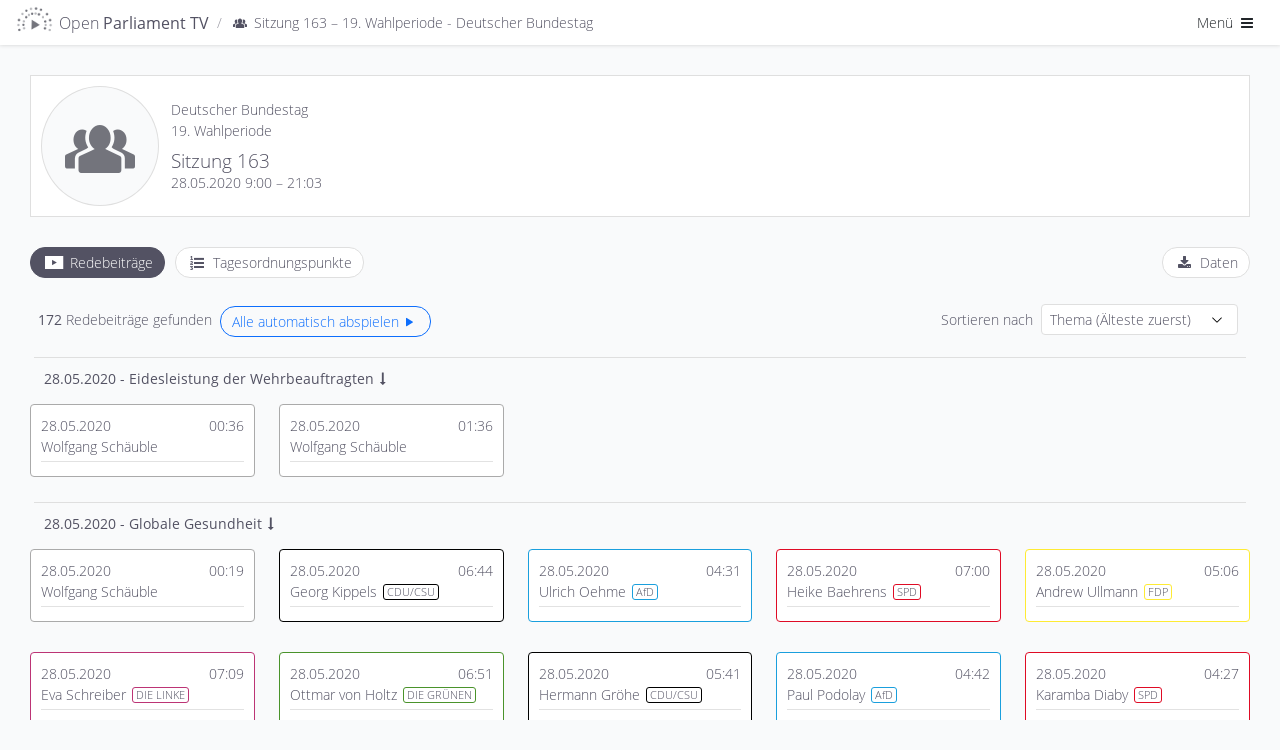

--- FILE ---
content_type: text/html; charset=UTF-8
request_url: https://de.openparliament.tv/session/DE-0190163
body_size: 11338
content:
 <!DOCTYPE html>
<html lang="de" dir="ltr" >
<head>
	<meta http-equiv="Content-Type" content="text/html; charset=utf-8" />
<meta charset="utf-8">
<meta http-equiv="cache-control" content="no-cache">
<meta http-equiv="Expires" content="-1">
<meta name="viewport" content="width=device-width, initial-scale=1, maximum-scale=1">

<title>Sitzung 163 – 19. Wahlperiode - Deutscher Bundestag | Open Parliament TV</title>
<meta name="description" content="Redebeiträge in der 163. Sitzung - Deutscher Bundestag">
<meta property="og:title" content="Sitzung 163 – 19. Wahlperiode - Deutscher Bundestag | Open Parliament TV" />
<meta property="og:url" content="https://de.openparliament.tv/session/DE-0190163" />
<meta property="og:type" content="article" />
<meta property="og:image" content="https://de.openparliament.tv/content/client/images/thumbnail.png" />
<meta property="og:description" content="Redebeiträge in der 163. Sitzung - Deutscher Bundestag" />

<meta name="twitter:card" content="summary_large_image">
<meta name="twitter:site" content="@OpenParlTV">
<meta name="twitter:title" content="Sitzung 163 – 19. Wahlperiode - Deutscher Bundestag | Open Parliament TV">
<meta name="twitter:description" content="Redebeiträge in der 163. Sitzung - Deutscher Bundestag">
<meta name="twitter:image" content="https://de.openparliament.tv/content/client/images/thumbnail.png">

<link rel="canonical" href="https://de.openparliament.tv/session/DE-0190163">
<link rel='alternate' hreflang='de' href='https://de.openparliament.tv/session/DE-0190163?lang=de' />
<link rel='alternate' hreflang='en' href='https://de.openparliament.tv/session/DE-0190163?lang=en' />
<link rel='alternate' hreflang='fr' href='https://de.openparliament.tv/session/DE-0190163?lang=fr' />
<link rel='alternate' hreflang='tr' href='https://de.openparliament.tv/session/DE-0190163?lang=tr' />

<!-- Start Icons -->
<link rel="apple-touch-icon" sizes="180x180" href="https://de.openparliament.tv/content/client/images/apple-touch-icon.png">
<link rel="icon" type="image/png" sizes="32x32" href="https://de.openparliament.tv/content/client/images/favicon-32x32.png">
<link rel="icon" type="image/png" sizes="16x16" href="https://de.openparliament.tv/content/client/images/favicon-16x16.png">
<!--<link rel="manifest" href="https://de.openparliament.tv/content/client/images/site.webmanifest">-->
<link rel="mask-icon" href="https://de.openparliament.tv/content/client/images/safari-pinned-tab.svg" color="#5bbad5">
<link rel="shortcut icon" href="https://de.openparliament.tv/content/client/images/favicon.ico">
<meta name="msapplication-TileColor" content="#00aba9">
<meta name="msapplication-config" content="https://de.openparliament.tv/content/client/images/browserconfig.xml">
<meta name="theme-color" content="#ffffff">
<!-- End Icons -->



	<link type="text/css" rel="stylesheet" href="https://de.openparliament.tv/content/client/css/bootstrap.min.css?v=1.7.13" media="all" />
    <link type="text/css" rel="stylesheet" href="https://de.openparliament.tv/content/client/css/frametrail-webfont.css?v=1.7.13" media="all" />
	<link type="text/css" rel="stylesheet" href="https://de.openparliament.tv/content/client/css/style.css?v=1.7.13" media="all" />


	<link type="text/css" rel="stylesheet" href="https://de.openparliament.tv/content/client/css/bootstrap-table.min.css?v=1.7.13" />

<script type="text/javascript">
  // Set vh var based on actual height (mobile browsers)
  let vh = window.innerHeight * 0.01;
  document.documentElement.style.setProperty('--vh', `${vh}px`);
</script>
<script type="text/javascript" src="https://de.openparliament.tv/content/client/js/jquery-3.4.1.min.js?v=1.7.13"></script>
<script type="text/javascript" src="https://de.openparliament.tv/content/client/js/jquery-ui.min.js?v=1.7.13"></script>
<script type="text/javascript" src="https://de.openparliament.tv/content/client/js/jquery.ui.touch-punch.min.js?v=1.7.13"></script>
<script type="text/javascript" src="https://de.openparliament.tv/content/client/js/jquery.form.min.js?v=1.7.13"></script>
<script type="text/javascript" src="https://de.openparliament.tv/content/client/js/d3.min.js?v=1.7.13"></script>
<script type="text/javascript" src="https://de.openparliament.tv/content/client/js/bootstrap.bundle.min.js?v=1.7.13"></script>

  <script type="text/javascript" src="https://de.openparliament.tv/content/client/js/bootstrap-table.min.js?v=1.7.13"></script>
  <script type="text/javascript" src="https://de.openparliament.tv/content/client/js/bootstrap-table-de-DE.js?v=1.7.13"></script>
  <script type="text/javascript" src="https://de.openparliament.tv/content/client/js/bootstrap-table-export.min.js?v=1.7.13"></script>
  <script type="text/javascript" src="https://de.openparliament.tv/content/client/js/tableExport.js?v=1.7.13"></script>
  <!--<script type="text/javascript" src="https://de.openparliament.tv/content/client/js/bootstrap-table-multi-toggle.min.js?v=1.7.13"></script>-->
  <script type="text/javascript" src="https://de.openparliament.tv/content/client/js/shim.min.js?v=1.7.13"></script>
  <script type="text/javascript" src="https://de.openparliament.tv/content/client/js/xlsx.full.min.js?v=1.7.13"></script>


<!-- Matomo -->
<script>
  var _paq = window._paq = window._paq || [];
  /* tracker methods like "setCustomDimension" should be called before "trackPageView" */
  _paq.push(['trackPageView']);
  _paq.push(['enableLinkTracking']);
  (function() {
    var u="//stats.openparliament.tv/";
    _paq.push(['setTrackerUrl', u+'matomo.php']);
    _paq.push(['setSiteId', '1']);
    var d=document, g=d.createElement('script'), s=d.getElementsByTagName('script')[0];
    g.async=true; g.src=u+'matomo.js'; s.parentNode.insertBefore(g,s);
  })();
</script>
<!-- End Matomo Code -->    <script type="text/javascript">
        const config = {"dir":{"root":"https:\/\/de.openparliament.tv"},"display":{"ner":true,"speechesPerPage":40},"isMobile":false}
        const localizedLabels = {
	"about": "Über das Projekt",
	"actions": "Aktionen",
	"active": "Aktiv",
	"additionalInformation": "Zusatzinformationen",
	"administration": "Administration",
	"agendaItem": "Tagesordnungspunkt",
	"agendaItems": "Tagesordnungspunkte",
	"all": "Alle",
	"announcements": "Mitteilungen",
	"automaticallyDetected": "Automatisch erkannte Entitäten",
	"automaticallyDetectedInSpeeches": "Automatisch erkannt",
	"autoplayAll": "Alle automatisch abspielen",
	"autoplayResults": "Ergebnisse automatisch abspielen",
	"backToResults": "Zurück zum Suchergebnis",
	"basedOn": "basierend auf",
	"blocked": "Blockiert",
	"brand": "Open Parliament TV",
	"by": "von",
	"campaigns": "Kampagnen",
	"cancel": "Abbrechen",
	"changeDate": "Änderungsdatum",
	"changePassword": "Passwort ändern",
	"chooseLanguage": "Sprache auswählen",
	"citeAs": "Quellenangabe",
	"claim": "Open Parliament TV ist eine Suchmaschine und interaktive Videoplattform, die politische Debatten transparenter, offener und besser verständlich macht.",
	"claimShort": "Suchmaschine und interaktive Videoplattform<br> für Parlamentsdebatten",
	"cleanup": "Aufräumen",
	"close": "Schließen",
	"conflict": "Konflikt",
	"conflicts": "Konflikte",
	"contactRequests": "Kontakt & Anfragen",
	"contents": "Inhalte",
	"contextinterimPresident": "Alterspräsident:in",
	"contextinterjection": "Zwischenfrage",
	"contextmainSpeaker": "Hauptredner:in",
	"contextmainSpeakerFaction": "Fraktion/Gruppe",
	"contextnER": "NER",
	"contextpresident": "Präsident:in",
	"contextproceedingsReference": "Protokoll",
	"contextspeaker": "Zwischenfrage",
	"contextspeakerFaction": "Fraktion/Gruppe",
	"contextvicePresident": "Vizepräsident:in",
	"contextvicePresidentFaction": "Fraktion/Gruppe",
	"dashboard": "Dashboard",
	"data": "Daten",
	"dataImport": "Datenimport",
	"dataPolicy": "Datenschutz",
	"dataPolicyHintPart1": "Open Parliament TV nutzt statt den üblichen externen Dienstleistern die datenschutzfreundlichere Technologie von",
	"dataPolicyHintPart2": ", um statistische Auswertungen der Seitennutzung zu erhalten.",
	"dataPolicyHintPart3": "Wenn Sie dies nicht wollen, ",
	"dataPolicyHintPart4": "klicken Sie bitte hier und entfernen Sie den Haken",
	"dataPolicyHintPart5": "Näheres in ",
	"dataPolicyHintPart6": "unserer Datenschutzerklärung",
	"dataTable": "Daten-Tabelle",
	"dataTableKey": "Schlüssel",
	"dataTableValue": "Wert",
	"date": "Datum",
	"dateEnd": "Ende",
	"dateStart": "Beginn",
	"deleteIndex": "Alle Indizes löschen",
	"document": "Dokument",
	"documentation": "Dokumentation",
	"documents": "Dokumente",
	"duration": "Dauer",
	"edit": "Bearbeiten",
	"electoralPeriod": "Wahlperiode",
	"electoralPeriodShort": "WP",
	"electoralPeriods": "Wahlperioden",
	"enterName": "Namen eingeben",
	"enterSearchTerm": "Suchbegriff eingeben",
	"entities": "Entitäten",
	"entity": "Entität",
	"exactMatch": "exakte Übereinstimmung",
	"example": "Beispiel",
	"examples": "Beispiele",
	"faction": "Fraktion/Gruppe",
	"faq": "Häufige Fragen",
	"featureBullet1": "<b>synchronisiert</b> mit den Plenarprotokollen",
	"featureBullet2": "Wort für Wort <b>durchsuchbar</b>",
	"file": "Datei",
	"files": "Dateien",
	"filtersHide": "Filter ausblenden",
	"filtersShow": "Filter anzeigen",
	"found": "Gefunden",
	"fromTime": "von",
	"fundedBy": "Gefördert von",
	"hello": "Hallo",
	"hitsInSpeeches": "{hits} Treffer in {speeches} Redebeiträgen gefunden",
	"imageMaterial": "Bildmaterial",
	"import": "Import",
	"imprint": "Impressum",
	"inDEM": "im",
	"inDER": "in der",
	"interjection": "Zwischenfrage",
	"interjections": "Zwischenfragen",
	"inTheGermanBundestag": "im Deutschen Bundestag",
	"item": "Eintrag",
	"items": "Einträge",
	"label": "Label",
	"lastChanged": "Letzte Änderung",
	"lastFile": "Letzte Datei",
	"lastRun": "Zuletzt ausgeführt",
	"lastUpdated": "Zuletzt aktualisiert",
	"lastLogin": "Letzter Login",
	"license": "Lizenz",
	"login": "Anmelden",
	"logout": "Abmelden",
	"mailAddress": "E-Mail Adresse",
	"makePublic": "Öffentlich sichtbar machen",
	"makeMediaPublicConfirm": "Willst du diesen Redebeitrag wirklich öffentlich sichtbar machen? Dadurch wird er für alle Nutzer:innen in der Plattform angezeigt und ist in der Suche auffindbar.",
	"manage": "Verwalten",
	"manageConflicts": "Konflikte lösen",
	"manageData": "Daten verwalten",
	"manageEntities": "Entitäten verwalten",
	"manageEntitiesNew": "Entität hinzufügen",
	"manageEntitySuggestions": "Vorgeschlagene Entitäten",
	"manageImport": "Import verwalten",
	"manageMedia": "Redebeiträge verwalten",
	"manageMediaNew": "Medien hinzufügen",
	"manageNotifications": "Benachrichtigungen verwalten",
	"manageSearchIndex": "Suchindex verwalten",
	"manageStructure": "Struktur verwalten",
	"manageUsers": "Nutzer:innen verwalten",
	"manageUsersNewAccount": "Neuen Account anlegen",
	"mediaPartners": "Medienpartner",
	"menu": "Menü",
	"messageAccountActivationSuccess": "Dein Account wurde erfolgreich aktiviert",
	"messageAccountWithMailAlreadyExists": "Ein Account mit dieser E-Mail Addresse existiert bereits",
	"messageAnnouncementCurrentState": "Mitteilung zum aktuellen Stand",
	"messageAuthAccountBlockedDetail": "Dein Account wurde blockiert. Ein Administrator muss diesen Account freischalten bevor du dich anmelden kannst.",
	"messageAuthAccountBlockedTitle": "Account blockiert",
	"messageAuthAccountNotActiveDetail": "Dein Account ist noch nicht aktiv. Bitte überprüfe dein Postfach und validiere deine E-Mail Adresse.",
	"messageAuthAccountNotActiveTitle": "Account nicht aktiv",
	"messageAuthAccountNotFoundDetail": "Ein Account mit diesen Daten konnte nicht gefunden werden.",
	"messageAuthAccountNotFoundTitle": "Account nicht gefunden",
	"messageAuthLoginRequiredDetail": "<b>Dies ist ein Prototyp</b>. Er enthält fehlerhafte Daten, Beispieltexte und Bedienelemente die noch nicht funktionieren. <br><br>Melde dich bitte an um den Prototypen auszuprobieren:",
	"messageAuthLoginRequiredTitle": "Anmeldung erfolderlich",
	"messageAuthNotPermittedDetail": "Du hast keine Berechtigung diese Seite aufzurufen oder diese Aktion durchzuführen.",
	"messageAuthNotPermittedTitle": "Nicht erlaubt",
	"messageAutomaticallyDetected": "Diese <b>Personen, Organisationen, Gesetze und Begriffe</b> wurden durch ein sog. <b>Named Entity Recognition</b> Verfahren im Volltext der Plenarprotokolle erkannt. <br><br>Hierbei handelt es sich um ein vollständig automatisiertes Verfahren, welches sich noch in der Testphase befindet. <br><br><b>Die erkannten Entitäten wurden nicht manuell überprüft und können Fehler enthalten.</b>",
	"messageCleanupSuccess": "Erfolgreich {count} Elemente bereinigt",
	"messageEditError": "Änderungen konnten nicht gespeichert werden",
	"messageEditSuccess": "Änderungen wurden gespeichert",
	"messageErrorAccountExistsTitle": "Account existiert bereits",
	"messageErrorDatabaseGeneric": "Ein Datenbankfehler ist aufgetreten",
	"messageErrorDatabaseParliament": "Verbindung zur Parlaments-Datenbank fehlgeschlagen",
	"messageErrorDatabasePlatform": "Verbindung zur Plattform-Datenbank fehlgeschlagen",
	"messageErrorDatabaseRequest": "Datenbankanfrage fehlgeschlagen",
	"messageErrorDataTransformationDetail": "Dokumentdaten konnten nicht transformiert werden.",
	"messageErrorDataTransformationTitle": "Datentransformationsfehler",
	"messageErrorDuplicateNumber": "Dieser Eintrag existiert bereits",
	"messageErrorDuplicateOrder": "Ein doppelter Ordnungswert existiert",
	"messageErrorEntityStatsQueryFailed": "Entitätsstatistiken konnten nicht abgerufen werden.",
	"messageErrorEntityStatsTitle": "Entitätsstatistik Fehler",
	"messageErrorFieldRequired": "Dieses Feld ist erforderlich",
	"messageErrorFieldRequiredDetail": "Das Feld '{field}' ist erforderlich.",
	"messageErrorFieldRequiredTitle": "Feld erforderlich",
	"messageErrorGeneric": "Ein Fehler ist aufgetreten. Bitte versuche es erneut.",
	"messageErrorIDParseError": "ID konnte nicht geparst werden",
	"messageErrorInvalidConfirmationCodeTitle": "Ungültiger Bestätigungscode",
	"messageErrorInvalidDateFormat": "Das Datumsformat ist ungültig",
	"messageErrorInvalidDateRange": "Startdatum muss vor Enddatum liegen",
	"messageErrorInvalidElectoralPeriod": "Ungültige Wahlperiode",
	"messageErrorInvalidFormatDetail": "Das Feld '{field}' hat ein ungültiges Format. Erwartet: {expected}.",
	"messageErrorInvalidFormatTitle": "Ungültiges Format",
	"messageErrorInvalidID": "Ungültige ID",
	"messageErrorInvalidLengthDetailMax": "Das Feld '{field}' darf maximal {maxLength} Zeichen lang sein.",
	"messageErrorInvalidLengthDetailMin": "Das Feld '{field}' muss mindestens {minLength} Zeichen lang sein.",
	"messageErrorInvalidLengthDetailMinMax": "Das Feld '{field}' muss zwischen {minLength} und {maxLength} Zeichen lang sein.",
	"messageErrorInvalidLengthTitle": "Ungültige Länge",
	"messageErrorInvalidNumber": "Nummer muss ein positiver Wert sein",
	"messageErrorInvalidOrder": "Ungültiger Ordnungswert",
	"messageErrorInvalidParameter": "Ungültiger Parameterwert",
	"messageErrorInvalidResetCodeTitle": "Ungültiger Reset-Code",
	"messageErrorInvalidRoleDetail": "Rolle muss 'user' oder 'admin' sein.",
	"messageErrorInvalidRoleTitle": "Ungültige Rolle",
	"messageErrorInvalidSession": "Ungültige Sitzung",
	"messageErrorInvalidStatsFormatSpeaker": "Ungültiges Format der Rednerstatistik.",
	"messageErrorInvalidURLDetail": "Die URL für das Feld '{field}' ist ungültig.",
	"messageErrorInvalidURLTitle": "Ungültige URL",
	"messageErrorInvalidValueTitle": "Ungültiger Wert",
	"messageErrorItemExists": "Element existiert bereits",
	"messageErrorItemNotFound": "{item} mit der angegebenen ID wurde nicht gefunden",
	"messageErrorItemNotPublic": "Dieses Element ist nicht öffentlich zugänglich",
	"messageErrorLoginNotAllowedDetail": "Die Login-Funktion ist derzeit deaktiviert.",
	"messageErrorLoginNotAllowedTitle": "Login nicht erlaubt",
	"messageErrorMediaAddFailed": "Medien konnten nicht zur Datenbank hinzugefügt werden.",
	"messageErrorMissingOrInvalidIDDetail": "Der ID-Parameter fehlt oder hat ein ungültiges Format.",
	"messageErrorMissingParameter": "Erforderlicher Parameter fehlt",
	"messageErrorMissingParametersDetail": "Fehlende erforderliche Parameter: {parameters}.",
	"messageErrorNetworkStatsQueryFailed": "Netzwerkanalyse konnte nicht abgerufen werden.",
	"messageErrorNetworkStatsTitle": "Netzwerkanalyse Fehler",
	"messageErrorNoDatabaseConnectionDetail": "Verbindung zur Datenbank konnte nicht hergestellt werden",
	"messageErrorNoDatabaseConnectionTitle": "Datenbank Verbindungsfehler",
	"messageErrorNoParameters": "Keine gültigen Parameter wurden bereitgestellt",
	"messageErrorNoValidFieldsToUpdateDetail": "Keine gültigen Felder für die Aktualisierung bereitgestellt.",
	"messageErrorNotEnoughSearchParametersDetail": "Nicht genügend Suchparameter für die Suche bereitgestellt.",
	"messageErrorNotFound": "Nicht gefunden",
	"messageErrorNotFoundQuote": "\"Manchmal ist das Erwartete ganz unerwartet gar nicht da.\"",
	"messageErrorOpenSearchClientInitFailed": "OpenSearch-Client konnte nicht initialisiert werden.",
	"messageErrorOpenSearchQueryFailed": "Statistiken von OpenSearch konnten nicht abgerufen werden.",
	"messageErrorOrganisationAddFailedDetail": "Organisation konnte nicht zur Datenbank hinzugefügt werden.",
	"messageErrorOrganisationUpdateFailedDetail": "Organisation konnte nicht aktualisiert werden.",
	"messageErrorPageNumberMustBePositiveDetail": "Die Seitenzahl muss eine positive Ganzzahl sein.",
	"messageErrorParameterMissingDetail": "Ein oder mehrere erforderliche Parameter fehlen",
	"messageErrorParameterMissingTitle": "Parameter fehlen",
	"messageErrorPersonUpdateFailedDetail": "Fehler beim Aktualisieren der Personendaten.",
	"messageErrorRegistrationNotAllowedDetail": "Die Benutzerregistrierung ist derzeit deaktiviert.",
	"messageErrorRegistrationNotAllowedTitle": "Registrierung nicht erlaubt",
	"messageErrorSearchGenericTitle": "Suchfehler",
	"messageErrorSearchLabelTooShortDetail": "Die Suche nach Label benötigt mindestens {minLength} Zeichen.",
	"messageErrorSearchLabelTooShortTitle": "Label-Suche zu kurz",
	"messageErrorSearchRequestDetail": "Die Suchanfrage ist fehlgeschlagen.",
	"messageErrorSearchTypeTooShortDetail": "Die Suche nach Typ benötigt mindestens {minLength} Zeichen.",
	"messageErrorSearchTypeTooShortTitle": "Typ-Suche zu kurz",
	"messageErrorStatisticsTitle": "Statistik Fehler",
	"messageErrorTermCompareStatsQueryFailed": "Begriffsvergleichsstatistiken konnten nicht abgerufen werden.",
	"messageErrorTermCompareStatsTitle": "Begriffsvergleich Fehler",
	"messageErrorTermInsertFailedDetail": "Begriff konnte nicht in die Datenbank eingefügt werden.",
	"messageErrorTermStatsQueryFailed": "Begriffsstatistiken konnten nicht abgerufen werden.",
	"messageErrorTermStatsTitle": "Begriffsstatistik Fehler",
	"messageErrorTermUpdateFailedDetail": "Begriff konnte nicht in der Datenbank aktualisiert werden.",
	"messageErrorUpdateNoRowsAffected": "Fehler beim Aktualisieren der Dokumentdaten: Keine Zeilen wurden geändert.",
	"messageLoginErrorGeneric": "Ein Fehler ist aufgetreten. Bitte versuche erneut, dich anzumelden.",
	"messageLoginErrorPasswordNotCorrect": "Passwort ist nicht korrekt",
	"messageLoginSuccessGeneric": "Anmeldung erfolgreich. Du wirst weitergeleitet...",
	"messageLogoutSuccess": "Du wurdest erfolgreich abgemeldet.",
	"messageMailGreetings": "Grüße",
	"messageNoProceedings": "Zu diesem Redebeitrag liegt noch kein Text vor. Dies kann daran liegen, dass das Plenarprotokoll noch nicht veröffentlicht wurde oder die Videoaufzeichnung keinem eindeutigen Textabschnitt im Protokoll zugewiesen werden konnte.",
	"messageNoSessionsAffected": "Keine existierenden Sitzungen betroffen.",
	"messageOpenData": "Alle Daten auf Open Parliament TV können über unsere <b>Open Data API</b> abgefragt werden",
	"messagePasswordNoLowercase": "Passwort muss mindestens <b>einen Kleinbuchstaben</b> enthalten",
	"messagePasswordNoMatch": "Passwörter stimmen nicht überein",
	"messagePasswordNoNumber": "Passwort muss mindestens <b>eine Zahl</b> enthalten",
	"messagePasswordNoSpecial": "Passwort muss mindestens <b>ein Sonderzeichen</b> enthalten",
	"messagePasswordNoUppercase": "Passwort muss mindestens <b>einen Großbuchstaben</b> enthalten",
	"messagePasswordNotIdentical": "Die zwei Passwörter stimmen nicht überein",
	"messagePasswordResetCodeIncorrect": "Der Code um dein Passwort zurückzusetzen ist nicht korrekt.",
	"messagePasswordResetMailEnd": "Falls du dein Passwort nicht ändern möchtest, kannst du diese E-Mail einfach ignorieren.",
	"messagePasswordResetMailSent": "Wir haben dir einen Link geschickt, mit dem du dein Passwort zurücksetzen kannst. Falls du die E-Mail nicht bekommen hast, überprüfe bitte auch deinen Spam-Ordner.",
	"messagePasswordResetMailStart": "Du möchtest dein Passwort ändern? Klicke auf folgenden Link um ein neues Passwort zu setzen:",
	"messagePasswordResetSuccess": "Dein Passwort wurde erfolgreich geändert",
	"messagePasswordTooShort": "Passwort muss mindestens <b>8 Zeichen</b> lang sein",
	"messagePasswordTooWeak": "Passwort ist zu schwach. Passwörter müssen mindestens <ul><li>1 Großbuchstaben</li><li>1 Kleinbuchstaben</li><li>1 Zahl</li><li>1 Sonderzeichen</li></ul>enthalten und müssen mindestens 8 Zeichen lang sein.",
	"messageRegisterClickLinkToValidate": "Bitte bestätige deine E-Mail-Adresse indem du folgenden Link anklickst:",
	"messageRegisterSuccess": "Registrierung erfolgreich. Bitte überprüfe dein Postfach und validiere deine E-Mail Adresse.",
	"messageRegisterThankYou": "Vielen Dank für deine Registrierung auf",
	"messageRegisterWrongConfirmationCode": "Bestätigungscode ist nicht korrekt",
	"messageSelectPartyFactionPerson": "Bitte wähle eine Partei und eine Fraktion/Gruppe für diese Person aus",
	"messageShareQuotePart1": "Ist dieses Zitat wirklich von",
	"messageShareQuotePart2": "Wir ordnen Zitate den Hauptredner:innen zu. Bitte stelle sicher dass dieses Zitat <b>keine Zwischenfrage oder Kommentar von einer anderen Person ist</b>",
	"moreAt": "Mehr auf",
	"moreInfo": "mehr Infos",
	"moreParliamentsSoon": "bald auch für andere Parlamente",
	"name": "Name",
	"newNeutral": "Neues",
	"nextPage": "Nächste Seite",
	"nextResult": "Nächstes Ergebnis",
	"nextSpeech": "Nächster Redebeitrag",
	"noPeopleFound": "Keine Personen gefunden",
	"noRelevant": "Keine passenden",
	"noSuggestionsFound": "Keine Vorschläge gefunden",
	"notifications": "Benachrichtigungen",
	"onTheSubject": "zum Thema",
	"optimizeIndices": "Alle Indizes optimieren",
	"order": "Reihenfolge",
	"organisation": "Organisation",
	"organisations": "Organisationen",
	"parliament": "Parlament",
	"parliaments": "Parlamente",
	"party": "Partei",
	"password": "Passwort",
	"passwordConfirm": "Passwort (bestätigen)",
	"passwordForgotQuestion": "Passwort vergessen?",
	"pasteWikidataID": "Wikidata ID einfügen",
	"personPlural": "Personen",
	"personSingular": "Person",
	"personalSettings": "Meine Einstellungen",
	"platformSettings": "Plattform-Einstellungen",
	"press": "Presse",
	"pressKit": "Pressekit",
	"pressReleases": "Pressemitteilungen",
	"preview": "Vorschau",
	"previousPage": "Vorherige Seite",
	"previousResult": "Vorheriges Ergebnis",
	"previousSpeech": "Vorheriger Redebeitrag",
	"proceedings": "Protokoll",
	"projectLead": "Projektleiter",
	"refreshData": "Daten aktualisieren",
	"refreshFullIndex": "Index löschen und neu von Datenbank erstellen",
	"registerConfirmMailAddress": "E-Mail Adresse bestätigen",
	"registerDate": "Registrierungsdatum",
	"registerNewAccount": "Registrieren",
	"reimportAffectedSessions": "Betroffene Sitzungen neu importieren",
	"relatedMedia": "Redebeiträge",
	"relationships": "Querverweise",
	"releaseNotes": "Versionshinweise",
	"relevance": "Relevanz",
	"requestInvite": "Einladung anfordern",
	"resetPassword": "Passwort zurücksetzen",
	"retrievedFrom": "Abgerufen von",
	"role": "Rolle",
	"roleAdmin": "Administrator",
	"roleUser": "Nutzer",
	"running": "Wird ausgeführt",
	"save": "Speichern",
	"search": "Suchen",
	"searchIndex": "Suchindex",
	"searchResult": "Suchergebnis",
	"selectFaction": "Fraktion/Gruppe auswählen",
	"selectParty": "Partei auswählen",
	"selectTheme": "Design auswählen",
	"selectType": "Typ auswählen",
	"session": "Sitzung",
	"sessions": "Sitzungen",
	"settings": "Einstellungen",
	"share": "Teilen",
	"shareQuote": "Zitat teilen",
	"shareQuoteMessageTheme": "Dieses Bild wird verwendet wenn du die URL auf sozialen Netzwerken teilst.",
	"shareQuoteMessageURL": "URL kopieren um direkt auf dein Zitat zu verweisen",
	"shareQuotes": "Zitate teilen",
	"showAll": "Alle",
	"showResult": "Ergebnis anzeigen",
	"since": "seit",
	"sortBy": "Sortieren nach",
	"sortByAsc": "Älteste zuerst",
	"sortByDesc": "Neueste zuerst",
	"sortByDurationAsc": "Kürzeste zuerst",
	"sortByDurationDesc": "Längste zuerst",
	"source": "Quelle",
	"speech": "Redebeitrag",
	"speeches": "Redebeiträge",
	"speechesFound": "Redebeiträge gefunden",
	"startProcess": "Prozess starten",
	"startProcessConfirm": "Dieser Prozess dauert lange und benötigt viele Ressourcen. Bist du sicher, dass du ihn starten möchtest?",
	"suggestions": "Vorschläge",
	"supportedBy": "Unterstützt von",
	"term": "Begriff",
	"terms": "Begriffe",
	"timePeriod": "Zeitraum",
	"timeAgo": "vor",
	"timeDay": "Tag",
	"timeDays": "Tage",
	"timeHour": "Stunde",
	"timeHours": "Stunden",
	"timeMinute": "Minute",
	"timeMinutes": "Minuten",
	"timeSecond": "Sekunde",
	"timeSeconds": "Sekunden",
	"title": "Titel",
	"today": "heute",
	"topic": "Thema",
	"triggerManualUpdate": "Update manuell ausführen",
	"type": "Typ",
	"until": "bis",
	"user": "Nutzer:in",
	"users": "Nutzer:innen",
	"versionCurrent": "Aktuelle Version",
	"versionNext": "Nächste Version",
	"versionPrevious": "Vorherige Versionen",
	"view": "Ansehen",
	"viewDetails": "Details ansehen",
	"wildcardSearchBegin": "Begriff beginnt mit",
	"wildcardSearchEnd": "Begriff endet mit"
};
    </script>
</head>
<body class='lightmode '>
	<div class="mainLoadingIndicator">
		<div class="workingSpinner" style="position: fixed; top: 50%;"></div>
	</div>
	<header>
	<!--<div class="text-center alert m-0 px-1 py-0 alert-info" style="font-size: 14px;">* <span class="icon-attention mr-1"></span><a href="https://de.openparliament.tv/announcements" style="color: inherit; text-decoration: underline;">Mitteilung zum aktuellen Stand</a></div>-->
	<nav class="navbar justify-content-between navbar-light">
		<div class="container-fluid px-0">
			<div class="flex-fill">
				<a href="https://de.openparliament.tv/" class="breadcrumb-page navbar-text large brand">
									<img src="https://de.openparliament.tv/content/client/images/optv-logo_klein.png"><span class="d-none d-md-inline">Open <b>Parliament TV</b></span>
				</a>
				<div class="breadcrumb-page">
									<span class="navbar-text breadcrumb-separator  text-truncate">/</span><span class="navbar-text ps-0 pe-0 text-truncate"><span class="icon-group"></span>Sitzung 163 – 19. Wahlperiode - Deutscher Bundestag</span>
								</div>			</div>
			
						<div class="navbarRightOptions">
				<div class="dropdown d-inline">
					<button class="btn btn-sm dropdown-toggle" data-bs-toggle="dropdown" aria-haspopup="true" aria-expanded="false">Menü <span class="icon-menu"></span></button>
					<div class="dropdown-menu dropdown-menu-end" style="width: 200px;">
						<div id="toggleDarkmode" style="padding-left: 1.5rem;" class="navbar-text switch-container ">
							<span class="switch">
								<span class="slider round"></span>
							</span><span class="d-inline">Dark Mode</span>
						</div>
						<div class="dropdown-divider"></div>
						<div class="py-2 px-4">Sprache auswählen:</div>
						<div class="btn-group-vertical d-block px-4 mb-3" role="group">
							
							<a class='btn btn-sm langswitch active' href='/session/DE-0190163?lang=de' target='_self' data-lang='de'>Deutsch</a><a class='btn btn-sm langswitch' href='/session/DE-0190163?lang=en' target='_self' data-lang='en'>English</a><a class='btn btn-sm langswitch' href='/session/DE-0190163?lang=fr' target='_self' data-lang='fr'>Français</a><a class='btn btn-sm langswitch' href='/session/DE-0190163?lang=tr' target='_self' data-lang='tr'>Türkçe</a>						</div>
						<div class="dropdown-divider"></div>
						<a class="dropdown-item  d-none" href="https://de.openparliament.tv/manage">Dashboard</a>
						<!--
						<a class="dropdown-item " href="https://de.openparliament.tv/login">Anmelden <span class="icon-login"></span></a>
						<a class="dropdown-item " href="https://de.openparliament.tv/register">Registrieren</a>
						-->
						<a class="dropdown-item  d-none" href="https://de.openparliament.tv/logout">Abmelden <span class="icon-logout"></span></a>
						<!--<div class="dropdown-divider"></div>-->
						<a class="dropdown-item " href="https://de.openparliament.tv/about">Über das Projekt</a>
						<div class="dropdown-divider"></div>
						<a class="dropdown-item " href="https://de.openparliament.tv/datapolicy">Datenschutz</a>
						<a class="dropdown-item " href="https://de.openparliament.tv/imprint">Impressum</a>
					</div>
				</div>
			</div>
		</div>
	</nav>
</header><main class="container-fluid subpage">
	<div class="detailsHeader">
		<div class="row" style="position: relative; z-index: 1">
			<div class="col-12">
				<div class="row align-items-center">
					<div class="col flex-grow-0 d-none d-sm-block detailsThumbnailContainer">
						<div class="rounded-circle">
							<span class="icon-group" style="position: absolute;top: 50%;left: 50%;font-size: 70px;transform: translateX(-50%) translateY(-50%);"></span>
						</div>
					</div>
					<div class="col">
						<div>Deutscher Bundestag</div>
						<div><a href="../electoralPeriod/DE-019">19. Wahlperiode</a></div>
						<h2 class="mt-2">Sitzung 163</h2>
						<div>28.05.2020 9:00 – 21:03</div>
					</div>
				</div>
			</div>
		</div>
	</div>
	<div class="row">
		<div class="col-12">
			<ul class="nav nav-tabs modern-tabs" role="tablist">
				<li class="nav-item">
					<a class="nav-link active" id="media-tab" data-bs-toggle="tab" data-bs-target="#media" role="tab" aria-controls="media" aria-selected="true"><span class="icon-hypervideo"></span><span class="nav-item-label">Redebeiträge</span></a>
				</li>
				<li class="nav-item">
					<a class="nav-link" id="agendaItems-tab" data-bs-toggle="tab" data-bs-target="#agendaItems" role="tab" aria-controls="agendaItems" aria-selected="false"><span class="icon-list-numbered"></span><span class="nav-item-label">Tagesordnungspunkte</span></a>
				</li>
				<li class="nav-item ms-auto">
					<a class="nav-link" id="data-tab" data-bs-toggle="tab" data-bs-target="#data" role="tab" aria-controls="data" aria-selected="true"><span class="icon-download"></span><span class="nav-item-label d-none d-sm-inline">Daten</span></a>
				</li>
			</ul>
			<div class="tab-content modern-tabs">
				<div class="tab-pane fade show active" id="media" role="tabpanel" aria-labelledby="media-tab">
					<div id="speechListContainer">
						<div class="resultWrapper"></div>
						<div class="loadingIndicator">
							<div class="workingSpinner" style="position: fixed; top: 65%;"></div>
						</div>
					</div>
				</div>
				<div class="tab-pane fade" id="agendaItems" role="tabpanel" aria-labelledby="agendaItems-tab">
					<div class="relationshipsList row row-cols-1 row-cols-md-2 row-cols-lg-3">
											<div class="entityPreview col" data-type="agendaItem">
							<div class="entityContainer">
								<a href="https://de.openparliament.tv/agendaItem/DE-2170">
									<div>Sitzungseröffnung</div>
									<div class="entityTitle">Sitzungseröffnung</div>
								</a>
							</div>
						</div>
											<div class="entityPreview col" data-type="agendaItem">
							<div class="entityContainer">
								<a href="https://de.openparliament.tv/agendaItem/DE-2171">
									<div>Tagesordnungspunkt 9</div>
									<div class="entityTitle">Eidesleistung der Wehrbeauftragten</div>
								</a>
							</div>
						</div>
											<div class="entityPreview col" data-type="agendaItem">
							<div class="entityContainer">
								<a href="https://de.openparliament.tv/agendaItem/DE-2172">
									<div>Tagesordnungspunkt 9</div>
									<div class="entityTitle">Globale Gesundheit</div>
								</a>
							</div>
						</div>
											<div class="entityPreview col" data-type="agendaItem">
							<div class="entityContainer">
								<a href="https://de.openparliament.tv/agendaItem/DE-2173">
									<div>Tagesordnungspunkt 10</div>
									<div class="entityTitle">Globale Gesundheit</div>
								</a>
							</div>
						</div>
											<div class="entityPreview col" data-type="agendaItem">
							<div class="entityContainer">
								<a href="https://de.openparliament.tv/agendaItem/DE-2174">
									<div>Tagesordnungspunkt 11</div>
									<div class="entityTitle">Anleihekäufe der Europäischen Zentralbank</div>
								</a>
							</div>
						</div>
											<div class="entityPreview col" data-type="agendaItem">
							<div class="entityContainer">
								<a href="https://de.openparliament.tv/agendaItem/DE-2175">
									<div>Tagesordnungspunkt 11</div>
									<div class="entityTitle">Corona-Steuerhilfegesetz</div>
								</a>
							</div>
						</div>
											<div class="entityPreview col" data-type="agendaItem">
							<div class="entityContainer">
								<a href="https://de.openparliament.tv/agendaItem/DE-2176">
									<div>Tagesordnungspunkt 14</div>
									<div class="entityTitle">Corona-Steuerhilfegesetz</div>
								</a>
							</div>
						</div>
											<div class="entityPreview col" data-type="agendaItem">
							<div class="entityContainer">
								<a href="https://de.openparliament.tv/agendaItem/DE-2177">
									<div>Zusatzpunkt 3</div>
									<div class="entityTitle">Corona-Steuerhilfegesetz</div>
								</a>
							</div>
						</div>
											<div class="entityPreview col" data-type="agendaItem">
							<div class="entityContainer">
								<a href="https://de.openparliament.tv/agendaItem/DE-2178">
									<div>Tagesordnungspunkt 13</div>
									<div class="entityTitle">Mindestrente</div>
								</a>
							</div>
						</div>
											<div class="entityPreview col" data-type="agendaItem">
							<div class="entityContainer">
								<a href="https://de.openparliament.tv/agendaItem/DE-2179">
									<div>Zusatzpunkt 4</div>
									<div class="entityTitle">Mindestrente</div>
								</a>
							</div>
						</div>
											<div class="entityPreview col" data-type="agendaItem">
							<div class="entityContainer">
								<a href="https://de.openparliament.tv/agendaItem/DE-2180">
									<div>Tagesordnungspunkt 33</div>
									<div class="entityTitle">Überweisungen im vereinfachten Verfahren</div>
								</a>
							</div>
						</div>
											<div class="entityPreview col" data-type="agendaItem">
							<div class="entityContainer">
								<a href="https://de.openparliament.tv/agendaItem/DE-2181">
									<div>Tagesordnungspunkt 33</div>
									<div class="entityTitle">Abschließende Beratungen ohne Aussprache</div>
								</a>
							</div>
						</div>
											<div class="entityPreview col" data-type="agendaItem">
							<div class="entityContainer">
								<a href="https://de.openparliament.tv/agendaItem/DE-2182">
									<div>Zusatzpunkt 7</div>
									<div class="entityTitle">Aktuelle Stunde – Finanzierungalternativen des europäischen Wiederaufbaufonds</div>
								</a>
							</div>
						</div>
											<div class="entityPreview col" data-type="agendaItem">
							<div class="entityContainer">
								<a href="https://de.openparliament.tv/agendaItem/DE-2183">
									<div>Zusatzpunkt 7</div>
									<div class="entityTitle">Errichtung der Europäischen Staatsanwaltschaft</div>
								</a>
							</div>
						</div>
											<div class="entityPreview col" data-type="agendaItem">
							<div class="entityContainer">
								<a href="https://de.openparliament.tv/agendaItem/DE-2184">
									<div>Tagesordnungspunkt 16</div>
									<div class="entityTitle">Errichtung der Europäischen Staatsanwaltschaft</div>
								</a>
							</div>
						</div>
											<div class="entityPreview col" data-type="agendaItem">
							<div class="entityContainer">
								<a href="https://de.openparliament.tv/agendaItem/DE-2185">
									<div>Zusatzpunkt 9</div>
									<div class="entityTitle">Reform und Kontrolle der Nachrichtendienste</div>
								</a>
							</div>
						</div>
											<div class="entityPreview col" data-type="agendaItem">
							<div class="entityContainer">
								<a href="https://de.openparliament.tv/agendaItem/DE-2186">
									<div>Tagesordnungspunkt 17</div>
									<div class="entityTitle">Adoptionshilfe-Gesetz</div>
								</a>
							</div>
						</div>
											<div class="entityPreview col" data-type="agendaItem">
							<div class="entityContainer">
								<a href="https://de.openparliament.tv/agendaItem/DE-2187">
									<div>Tagesordnungspunkt 19</div>
									<div class="entityTitle">Änderung des Wasserhaushaltsgesetzes</div>
								</a>
							</div>
						</div>
											<div class="entityPreview col" data-type="agendaItem">
							<div class="entityContainer">
								<a href="https://de.openparliament.tv/agendaItem/DE-2188">
									<div>Tagesordnungspunkt 18</div>
									<div class="entityTitle">Sozialer Zusammenhalt während der Corona-Krise</div>
								</a>
							</div>
						</div>
											<div class="entityPreview col" data-type="agendaItem">
							<div class="entityContainer">
								<a href="https://de.openparliament.tv/agendaItem/DE-2189">
									<div>Tagesordnungspunkt 21</div>
									<div class="entityTitle">Gesetz über die jüdische Militärseelsorge</div>
								</a>
							</div>
						</div>
											<div class="entityPreview col" data-type="agendaItem">
							<div class="entityContainer">
								<a href="https://de.openparliament.tv/agendaItem/DE-2190">
									<div>Tagesordnungspunkt 20</div>
									<div class="entityTitle">Ernährungspolitik</div>
								</a>
							</div>
						</div>
											<div class="entityPreview col" data-type="agendaItem">
							<div class="entityContainer">
								<a href="https://de.openparliament.tv/agendaItem/DE-2191">
									<div>Zusatzpunkt 11</div>
									<div class="entityTitle">Änderung des Bundeswahlgesetzes</div>
								</a>
							</div>
						</div>
											<div class="entityPreview col" data-type="agendaItem">
							<div class="entityContainer">
								<a href="https://de.openparliament.tv/agendaItem/DE-2192">
									<div>Zusatzpunkt 11</div>
									<div class="entityTitle">Staatsangehörigkeitsrecht</div>
								</a>
							</div>
						</div>
											<div class="entityPreview col" data-type="agendaItem">
							<div class="entityContainer">
								<a href="https://de.openparliament.tv/agendaItem/DE-2193">
									<div>Tagesordnungspunkt 22</div>
									<div class="entityTitle">Staatsangehörigkeitsrecht</div>
								</a>
							</div>
						</div>
											<div class="entityPreview col" data-type="agendaItem">
							<div class="entityContainer">
								<a href="https://de.openparliament.tv/agendaItem/DE-2194">
									<div>Sitzungsende</div>
									<div class="entityTitle">Sitzungsende</div>
								</a>
							</div>
						</div>
											<div class="entityPreview col" data-type="agendaItem">
							<div class="entityContainer">
								<a href="https://de.openparliament.tv/agendaItem/DE-4397">
									<div>Zusatzpunkt 2</div>
									<div class="entityTitle">Globale Gesundheit</div>
								</a>
							</div>
						</div>
											<div class="entityPreview col" data-type="agendaItem">
							<div class="entityContainer">
								<a href="https://de.openparliament.tv/agendaItem/DE-4398">
									<div>Zusatzpunkt 5</div>
									<div class="entityTitle">Überweisungen im vereinfachten Verfahren</div>
								</a>
							</div>
						</div>
											<div class="entityPreview col" data-type="agendaItem">
							<div class="entityContainer">
								<a href="https://de.openparliament.tv/agendaItem/DE-4399">
									<div>Zusatzpunkt 6</div>
									<div class="entityTitle">Abschließende Beratungen ohne Aussprache</div>
								</a>
							</div>
						</div>
											<div class="entityPreview col" data-type="agendaItem">
							<div class="entityContainer">
								<a href="https://de.openparliament.tv/agendaItem/DE-4400">
									<div>Zusatzpunkt 8</div>
									<div class="entityTitle">Errichtung der Europäischen Staatsanwaltschaft</div>
								</a>
							</div>
						</div>
											<div class="entityPreview col" data-type="agendaItem">
							<div class="entityContainer">
								<a href="https://de.openparliament.tv/agendaItem/DE-4401">
									<div>Zusatzpunkt 12</div>
									<div class="entityTitle">Staatsangehörigkeitsrecht</div>
								</a>
							</div>
						</div>
										</div>
				</div>
				<div class="tab-pane fade bg-white" id="data" role="tabpanel" aria-labelledby="data-tab">
					<div class="bg-white border p-3">
						<div class="alert alert-info" role="alert">
	<div class="mb-1">Alle Daten auf Open Parliament TV können über unsere <b>Open Data API</b> abgefragt werden: </div>
	<a href="https://de.openparliament.tv/api">https://de.openparliament.tv/api</a>
</div>
<div class="input-group">
	<span class="input-group-text">API URL</span>
	<input id="apiLink" class="form-control" type="text" value="https://de.openparliament.tv/api/v1/session/DE-0190163">
	<a href="https://de.openparliament.tv/api/v1/session/DE-0190163" class="btn btn-sm input-group-text"><span class="icon-right-open-big"></span><span class="d-none d-md-inline">Ergebnis anzeigen</span></a>
</div>
<hr>
<div><b>Daten-Tabelle</b></div>
<table id="dataTable" class="table">
	<thead>
		<tr>
			<th>Schlüssel</th>
			<th>Wert</th>
		</tr>
	</thead>
	<tbody>
		<tr><td>id</td><td>DE-0190163</td></tr><tr><td>number</td><td>163</td></tr><tr><td>dateStart</td><td>2020-05-28T9:00</td></tr><tr><td>dateEnd</td><td>2020-05-28T21:03</td></tr><tr><td>parliament</td><td>DE</td></tr><tr><td>parliamentLabel</td><td>Deutscher Bundestag</td></tr><tr><td>self</td><td>https://de.openparliament.tv/api/v1/session/DE-0190163</td></tr>	</tbody>
</table>					</div>
				</div>
			</div>
		</div>
	</div>
</main>
<footer>
			<div class="row">
			<div class="col-12">
				<div style="float: left; margin-right: 15px; padding: 15px 10px 0px 10px">
						<div>Gefördert von:</div>
						<div class="partnerLogos">
							<a href="https://www.miz-babelsberg.de" target="_blank"><img src="https://de.openparliament.tv/content/client/images/logos/miz-logo-square.png" style="height: 30px; margin-top: -9px;margin-right: 28px;"></a>
							<a href="https://www.deutsche-stiftung-engagement-und-ehrenamt.de/" target="_blank"><img src="https://de.openparliament.tv/content/client/images/logos/dsee.svg" style="height: 43px; margin-top: -15px;margin-right: 34px;"></a>
							<a href="https://www.bmbf.de" target="_blank"><img style="height: 57px; margin-top: -13px;" src="https://de.openparliament.tv/content/client/images/logos/bmbf-de.svg"></a>
							<a href="https://www.jetzt-mitwirken.de/" target="_blank"><img style="height: 67px; margin-top: -26px;margin-right: 0px;" src="https://de.openparliament.tv/content/client/images/logos/mitwirken.png"></a>
							<div class="clearfix"></div>
						</div>
					</div>
				<div style="float: left; margin-right: 15px; padding: 15px 10px 0px 10px">
					<div>Unterstützt von:</div>
					<div class="partnerLogos">
						<a href="https://www.abgeordnetenwatch.de/" target="_blank"><img src="https://de.openparliament.tv/content/client/images/logos/abgeordnetenwatch-sw.png" style="height: 46px; margin: -13px 14px 11px 0;"></a>
						<a href="https://correctiv.org/" target="_blank"><img src="https://de.openparliament.tv/content/client/images/logos/correctiv.svg" style="height: 38px; margin-top: -8px; margin-bottom: 15px; margin-left: 10px; filter: opacity(0.8);"></a>
						<a href="https://bbcnewslabs.co.uk/" target="_blank"><img src="https://de.openparliament.tv/content/client/images/logos/bbc-news-labs.svg" style="hheight: 33px; margin-top: -8px;  margin-left: 10px; filter: opacity(0.7);"></a>
						<a href="https://techcultivation.org/" target="_blank"><img src="https://de.openparliament.tv/content/client/images/logos/cct.png" style="height: 37px; margin-top: -9px;filter: grayscale(1) invert(0) brightness(0) opacity(0.8);margin-right: 0px;"></a>
						<div class="clearfix"></div>
					</div>
				</div>
				<!--
				<div style="float: left; padding: 15px 10px 0px 10px">
					<div>Medienpartner:</div>
					<div class="partnerLogos">
						<div class="clearfix"></div>
					</div>
				</div>
				-->
			</div>
		</div>
		<hr>
		<div class="row">
		<div class="col-12" style="font-size: 12px; text-align: center;">Open Parliament TV nutzt statt den üblichen externen Dienstleistern die datenschutzfreundlichere Technologie von <a href="https://matomo.org" target="_blank">Matomo</a>, um statistische Auswertungen der Seitennutzung zu erhalten. <br>Wenn Sie dies nicht wollen, <a href="https://stats.openparliament.tv/index.php?module=CoreAdminHome&amp;action=optOut&amp;language=de">klicken Sie bitte hier und entfernen Sie den Haken</a>. Näheres in  <a href="https://de.openparliament.tv/datapolicy">unserer Datenschutzerklärung</a>.</div>
	</div>
</footer>
<script type="text/javascript" src="https://de.openparliament.tv/content/client/js/generic.js?v=1.7.13"></script><script type="text/javascript" src="https://de.openparliament.tv/content/client/js/mediaResults.js?v=1.7.13"></script>
<script type="text/javascript">
	$(document).ready( function() {
		updateMediaList("sessionID=DE-0190163&sort=topic-asc");
		$('#dataTable').bootstrapTable({
			classes: 'table-striped table-bordered',
			showToggle: false,
			multiToggleDefaults: [],
			search: true,
			searchAlign: 'left',
			buttonsAlign: 'right',
			showExport: true,
			exportDataType: 'basic',
			exportTypes: ['csv', 'excel', 'txt', 'json'],
			exportOptions: {
				htmlContent: true,
				excelstyles: ['mso-data-placement', 'color', 'background-color'],
				fileName: 'Export',
				onCellHtmlData: function(cell, rowIndex, colIndex, htmlData) {
					var cleanedString = cell.html().replace(/<br\s*[\/]?>/gi, "\r\n");
					//htmlData = cleanedString;
					return htmlData;
				}
			},
			sortName: false,
			cardView: false,
			locale: "de"		});
	});
</script>

</body>
</html>

--- FILE ---
content_type: text/html; charset=UTF-8
request_url: https://de.openparliament.tv/content/components/result.grid.php?a=search&queryOnly=1&paginationMode=embedded&baseUrl=search&sessionID=DE-0190163&sort=topic-asc
body_size: 2547
content:
 	<div class="filterSummary row">
		<div class="col-12 col-sm-6 mb-3 mb-sm-0 px-0 px-sm-2"><label class="col-form-label px-0 me-0 me-sm-1 col-12 col-sm-auto text-center text-sm-left"><strong>172</strong> Redebeiträge gefunden</label>
			<button type="button" id="play-submit" class="btn btn-sm btn-outline-primary rounded-pill col-12 col-sm-auto">Alle automatisch abspielen<span class="icon-play-1"></span></button>
		</div>
		<div class="col-12 col-sm-6 pr-0 pr-sm-2" style="text-align: right;">
			<label class="col-form-label" for="sort">Sortieren nach</label>
			<select style="width: auto;" class="form-select form-select-sm ms-1 d-inline-block" id="sort" name="sort">
				<option value="relevance" selected>Relevanz</option>
				<option value="topic-asc">Thema (Älteste zuerst)</option>
				<option value="topic-desc">Thema (Neueste zuerst)</option>
				<option value="date-asc">Datum (Älteste zuerst)</option>
				<option value="date-desc">Datum (Neueste zuerst)</option>
				<option value="duration-asc">Dauer (Kürzeste zuerst)</option>
				<option value="duration-desc">Dauer (Längste zuerst)</option>
			</select>
		</div>
	</div>
	<div class="resultList row row-cols-1 row-cols-sm-2 row-cols-md-3 row-cols-lg-4 row-cols-xl-5">
		<div class="sortDivider"><b>28.05.2020 - Eidesleistung der Wehrbeauftragten</b><span class="icon-down" style="font-size: 0.9em;"></span></div><article class="resultItem col" data-speech-id="DE-0190163002" data-faction="">
	<div class="resultContent partyIndicator" data-faction="">
		<a style="display: block;" href='https://de.openparliament.tv/media/DE-0190163002?sessionID=DE-0190163&amp;sort=topic-asc'>
			<div class="icon-play-1"></div>
			<div class="resultDuration">00:36</div>
			<div class="resultDate">28.05.2020</div>
			<div class="resultMeta">
				Wolfgang Schäuble			</div>
			<hr>
					</a>
			</div>
</article><article class="resultItem col" data-speech-id="DE-0190163003" data-faction="">
	<div class="resultContent partyIndicator" data-faction="">
		<a style="display: block;" href='https://de.openparliament.tv/media/DE-0190163003?sessionID=DE-0190163&amp;sort=topic-asc'>
			<div class="icon-play-1"></div>
			<div class="resultDuration">01:36</div>
			<div class="resultDate">28.05.2020</div>
			<div class="resultMeta">
				Wolfgang Schäuble			</div>
			<hr>
					</a>
			</div>
</article><div class="sortDivider"><b>28.05.2020 - Globale Gesundheit</b><span class="icon-down" style="font-size: 0.9em;"></span></div><article class="resultItem col" data-speech-id="DE-0190163004" data-faction="">
	<div class="resultContent partyIndicator" data-faction="">
		<a style="display: block;" href='https://de.openparliament.tv/media/DE-0190163004?sessionID=DE-0190163&amp;sort=topic-asc'>
			<div class="icon-play-1"></div>
			<div class="resultDuration">00:19</div>
			<div class="resultDate">28.05.2020</div>
			<div class="resultMeta">
				Wolfgang Schäuble			</div>
			<hr>
					</a>
			</div>
</article><article class="resultItem col" data-speech-id="DE-0190163005" data-faction="Q1023134">
	<div class="resultContent partyIndicator" data-faction="Q1023134">
		<a style="display: block;" href='https://de.openparliament.tv/media/DE-0190163005?sessionID=DE-0190163&amp;sort=topic-asc'>
			<div class="icon-play-1"></div>
			<div class="resultDuration">06:44</div>
			<div class="resultDate">28.05.2020</div>
			<div class="resultMeta">
				Georg Kippels <span class="partyIndicator partyIndicatorInline" data-faction="Q1023134">CDU/CSU</span>			</div>
			<hr>
					</a>
			</div>
</article><article class="resultItem col" data-speech-id="DE-0190163006" data-faction="Q42575708">
	<div class="resultContent partyIndicator" data-faction="Q42575708">
		<a style="display: block;" href='https://de.openparliament.tv/media/DE-0190163006?sessionID=DE-0190163&amp;sort=topic-asc'>
			<div class="icon-play-1"></div>
			<div class="resultDuration">04:31</div>
			<div class="resultDate">28.05.2020</div>
			<div class="resultMeta">
				Ulrich Oehme <span class="partyIndicator partyIndicatorInline" data-faction="Q42575708">AfD</span>			</div>
			<hr>
					</a>
			</div>
</article><article class="resultItem col" data-speech-id="DE-0190163007" data-faction="Q2207512">
	<div class="resultContent partyIndicator" data-faction="Q2207512">
		<a style="display: block;" href='https://de.openparliament.tv/media/DE-0190163007?sessionID=DE-0190163&amp;sort=topic-asc'>
			<div class="icon-play-1"></div>
			<div class="resultDuration">07:00</div>
			<div class="resultDate">28.05.2020</div>
			<div class="resultMeta">
				Heike Baehrens <span class="partyIndicator partyIndicatorInline" data-faction="Q2207512">SPD</span>			</div>
			<hr>
					</a>
			</div>
</article><article class="resultItem col" data-speech-id="DE-0190163008" data-faction="Q1387991">
	<div class="resultContent partyIndicator" data-faction="Q1387991">
		<a style="display: block;" href='https://de.openparliament.tv/media/DE-0190163008?sessionID=DE-0190163&amp;sort=topic-asc'>
			<div class="icon-play-1"></div>
			<div class="resultDuration">05:06</div>
			<div class="resultDate">28.05.2020</div>
			<div class="resultMeta">
				Andrew Ullmann <span class="partyIndicator partyIndicatorInline" data-faction="Q1387991">FDP</span>			</div>
			<hr>
					</a>
			</div>
</article><article class="resultItem col" data-speech-id="DE-0190163009" data-faction="Q1826856">
	<div class="resultContent partyIndicator" data-faction="Q1826856">
		<a style="display: block;" href='https://de.openparliament.tv/media/DE-0190163009?sessionID=DE-0190163&amp;sort=topic-asc'>
			<div class="icon-play-1"></div>
			<div class="resultDuration">07:09</div>
			<div class="resultDate">28.05.2020</div>
			<div class="resultMeta">
				Eva Schreiber <span class="partyIndicator partyIndicatorInline" data-faction="Q1826856">DIE LINKE</span>			</div>
			<hr>
					</a>
			</div>
</article><article class="resultItem col" data-speech-id="DE-0190163010" data-faction="Q1007353">
	<div class="resultContent partyIndicator" data-faction="Q1007353">
		<a style="display: block;" href='https://de.openparliament.tv/media/DE-0190163010?sessionID=DE-0190163&amp;sort=topic-asc'>
			<div class="icon-play-1"></div>
			<div class="resultDuration">06:51</div>
			<div class="resultDate">28.05.2020</div>
			<div class="resultMeta">
				Ottmar von Holtz <span class="partyIndicator partyIndicatorInline" data-faction="Q1007353">DIE GRÜNEN</span>			</div>
			<hr>
					</a>
			</div>
</article><article class="resultItem col" data-speech-id="DE-0190163011" data-faction="Q1023134">
	<div class="resultContent partyIndicator" data-faction="Q1023134">
		<a style="display: block;" href='https://de.openparliament.tv/media/DE-0190163011?sessionID=DE-0190163&amp;sort=topic-asc'>
			<div class="icon-play-1"></div>
			<div class="resultDuration">05:41</div>
			<div class="resultDate">28.05.2020</div>
			<div class="resultMeta">
				Hermann Gröhe <span class="partyIndicator partyIndicatorInline" data-faction="Q1023134">CDU/CSU</span>			</div>
			<hr>
					</a>
			</div>
</article><article class="resultItem col" data-speech-id="DE-0190163012" data-faction="Q42575708">
	<div class="resultContent partyIndicator" data-faction="Q42575708">
		<a style="display: block;" href='https://de.openparliament.tv/media/DE-0190163012?sessionID=DE-0190163&amp;sort=topic-asc'>
			<div class="icon-play-1"></div>
			<div class="resultDuration">04:42</div>
			<div class="resultDate">28.05.2020</div>
			<div class="resultMeta">
				Paul Podolay <span class="partyIndicator partyIndicatorInline" data-faction="Q42575708">AfD</span>			</div>
			<hr>
					</a>
			</div>
</article><article class="resultItem col" data-speech-id="DE-0190163013" data-faction="Q2207512">
	<div class="resultContent partyIndicator" data-faction="Q2207512">
		<a style="display: block;" href='https://de.openparliament.tv/media/DE-0190163013?sessionID=DE-0190163&amp;sort=topic-asc'>
			<div class="icon-play-1"></div>
			<div class="resultDuration">04:27</div>
			<div class="resultDate">28.05.2020</div>
			<div class="resultMeta">
				Karamba Diaby <span class="partyIndicator partyIndicatorInline" data-faction="Q2207512">SPD</span>			</div>
			<hr>
					</a>
			</div>
</article><article class="resultItem col" data-speech-id="DE-0190163014" data-faction="Q1387991">
	<div class="resultContent partyIndicator" data-faction="Q1387991">
		<a style="display: block;" href='https://de.openparliament.tv/media/DE-0190163014?sessionID=DE-0190163&amp;sort=topic-asc'>
			<div class="icon-play-1"></div>
			<div class="resultDuration">03:52</div>
			<div class="resultDate">28.05.2020</div>
			<div class="resultMeta">
				Jens Beeck <span class="partyIndicator partyIndicatorInline" data-faction="Q1387991">FDP</span>			</div>
			<hr>
					</a>
			</div>
</article><article class="resultItem col" data-speech-id="DE-0190163015" data-faction="Q1023134">
	<div class="resultContent partyIndicator" data-faction="Q1023134">
		<a style="display: block;" href='https://de.openparliament.tv/media/DE-0190163015?sessionID=DE-0190163&amp;sort=topic-asc'>
			<div class="icon-play-1"></div>
			<div class="resultDuration">07:14</div>
			<div class="resultDate">28.05.2020</div>
			<div class="resultMeta">
				Rudolf Henke <span class="partyIndicator partyIndicatorInline" data-faction="Q1023134">CDU/CSU</span>			</div>
			<hr>
					</a>
			</div>
</article><article class="resultItem col" data-speech-id="DE-0190163016" data-faction="Q2207512">
	<div class="resultContent partyIndicator" data-faction="Q2207512">
		<a style="display: block;" href='https://de.openparliament.tv/media/DE-0190163016?sessionID=DE-0190163&amp;sort=topic-asc'>
			<div class="icon-play-1"></div>
			<div class="resultDuration">04:23</div>
			<div class="resultDate">28.05.2020</div>
			<div class="resultMeta">
				Claudia Moll <span class="partyIndicator partyIndicatorInline" data-faction="Q2207512">SPD</span>			</div>
			<hr>
					</a>
			</div>
</article><article class="resultItem col" data-speech-id="DE-0190163017" data-faction="Q1023134">
	<div class="resultContent partyIndicator" data-faction="Q1023134">
		<a style="display: block;" href='https://de.openparliament.tv/media/DE-0190163017?sessionID=DE-0190163&amp;sort=topic-asc'>
			<div class="icon-play-1"></div>
			<div class="resultDuration">05:23</div>
			<div class="resultDate">28.05.2020</div>
			<div class="resultMeta">
				Stephan Pilsinger <span class="partyIndicator partyIndicatorInline" data-faction="Q1023134">CDU/CSU</span>			</div>
			<hr>
					</a>
			</div>
</article><article class="resultItem col" data-speech-id="DE-0190163018" data-faction="">
	<div class="resultContent partyIndicator" data-faction="">
		<a style="display: block;" href='https://de.openparliament.tv/media/DE-0190163018?sessionID=DE-0190163&amp;sort=topic-asc'>
			<div class="icon-play-1"></div>
			<div class="resultDuration">03:07</div>
			<div class="resultDate">28.05.2020</div>
			<div class="resultMeta">
				Wolfgang Schäuble			</div>
			<hr>
					</a>
			</div>
</article><div class="sortDivider"><b>28.05.2020 - Anleihekäufe der Europäischen Zentralbank</b><span class="icon-down" style="font-size: 0.9em;"></span></div><article class="resultItem col" data-speech-id="DE-0190163019" data-faction="">
	<div class="resultContent partyIndicator" data-faction="">
		<a style="display: block;" href='https://de.openparliament.tv/media/DE-0190163019?sessionID=DE-0190163&amp;sort=topic-asc'>
			<div class="icon-play-1"></div>
			<div class="resultDuration">01:18</div>
			<div class="resultDate">28.05.2020</div>
			<div class="resultMeta">
				Wolfgang Schäuble			</div>
			<hr>
					</a>
			</div>
</article><article class="resultItem col" data-speech-id="DE-0190163020" data-faction="Q42575708">
	<div class="resultContent partyIndicator" data-faction="Q42575708">
		<a style="display: block;" href='https://de.openparliament.tv/media/DE-0190163020?sessionID=DE-0190163&amp;sort=topic-asc'>
			<div class="icon-play-1"></div>
			<div class="resultDuration">04:38</div>
			<div class="resultDate">28.05.2020</div>
			<div class="resultMeta">
				Peter Boehringer <span class="partyIndicator partyIndicatorInline" data-faction="Q42575708">AfD</span>			</div>
			<hr>
					</a>
			</div>
</article><article class="resultItem col" data-speech-id="DE-0190163021" data-faction="Q1023134">
	<div class="resultContent partyIndicator" data-faction="Q1023134">
		<a style="display: block;" href='https://de.openparliament.tv/media/DE-0190163021?sessionID=DE-0190163&amp;sort=topic-asc'>
			<div class="icon-play-1"></div>
			<div class="resultDuration">06:46</div>
			<div class="resultDate">28.05.2020</div>
			<div class="resultMeta">
				Eckhardt Rehberg <span class="partyIndicator partyIndicatorInline" data-faction="Q1023134">CDU/CSU</span>			</div>
			<hr>
					</a>
			</div>
</article><article class="resultItem col" data-speech-id="DE-0190163022" data-faction="Q1387991">
	<div class="resultContent partyIndicator" data-faction="Q1387991">
		<a style="display: block;" href='https://de.openparliament.tv/media/DE-0190163022?sessionID=DE-0190163&amp;sort=topic-asc'>
			<div class="icon-play-1"></div>
			<div class="resultDuration">05:08</div>
			<div class="resultDate">28.05.2020</div>
			<div class="resultMeta">
				Florian Toncar <span class="partyIndicator partyIndicatorInline" data-faction="Q1387991">FDP</span>			</div>
			<hr>
					</a>
			</div>
</article><article class="resultItem col" data-speech-id="DE-0190163023" data-faction="Q2207512">
	<div class="resultContent partyIndicator" data-faction="Q2207512">
		<a style="display: block;" href='https://de.openparliament.tv/media/DE-0190163023?sessionID=DE-0190163&amp;sort=topic-asc'>
			<div class="icon-play-1"></div>
			<div class="resultDuration">05:38</div>
			<div class="resultDate">28.05.2020</div>
			<div class="resultMeta">
				Sonja Steffen <span class="partyIndicator partyIndicatorInline" data-faction="Q2207512">SPD</span>			</div>
			<hr>
					</a>
			</div>
</article><article class="resultItem col" data-speech-id="DE-0190163024" data-faction="Q42575708">
	<div class="resultContent partyIndicator" data-faction="Q42575708">
		<a style="display: block;" href='https://de.openparliament.tv/media/DE-0190163024?sessionID=DE-0190163&amp;sort=topic-asc'>
			<div class="icon-play-1"></div>
			<div class="resultDuration">02:02</div>
			<div class="resultDate">28.05.2020</div>
			<div class="resultMeta">
				Peter Boehringer <span class="partyIndicator partyIndicatorInline" data-faction="Q42575708">AfD</span>			</div>
			<hr>
					</a>
			</div>
</article><article class="resultItem col" data-speech-id="DE-0190163025" data-faction="Q2207512">
	<div class="resultContent partyIndicator" data-faction="Q2207512">
		<a style="display: block;" href='https://de.openparliament.tv/media/DE-0190163025?sessionID=DE-0190163&amp;sort=topic-asc'>
			<div class="icon-play-1"></div>
			<div class="resultDuration">01:12</div>
			<div class="resultDate">28.05.2020</div>
			<div class="resultMeta">
				Sonja Steffen <span class="partyIndicator partyIndicatorInline" data-faction="Q2207512">SPD</span>			</div>
			<hr>
					</a>
			</div>
</article><article class="resultItem col" data-speech-id="DE-0190163026" data-faction="Q1826856">
	<div class="resultContent partyIndicator" data-faction="Q1826856">
		<a style="display: block;" href='https://de.openparliament.tv/media/DE-0190163026?sessionID=DE-0190163&amp;sort=topic-asc'>
			<div class="icon-play-1"></div>
			<div class="resultDuration">06:25</div>
			<div class="resultDate">28.05.2020</div>
			<div class="resultMeta">
				Gesine Lötzsch <span class="partyIndicator partyIndicatorInline" data-faction="Q1826856">DIE LINKE</span>			</div>
			<hr>
					</a>
			</div>
</article><article class="resultItem col" data-speech-id="DE-0190163027" data-faction="Q1007353">
	<div class="resultContent partyIndicator" data-faction="Q1007353">
		<a style="display: block;" href='https://de.openparliament.tv/media/DE-0190163027?sessionID=DE-0190163&amp;sort=topic-asc'>
			<div class="icon-play-1"></div>
			<div class="resultDuration">01:31</div>
			<div class="resultDate">28.05.2020</div>
			<div class="resultMeta">
				Britta Haßelmann <span class="partyIndicator partyIndicatorInline" data-faction="Q1007353">DIE GRÜNEN</span>			</div>
			<hr>
					</a>
			</div>
</article><article class="resultItem col" data-speech-id="DE-0190163028" data-faction="Q1007353">
	<div class="resultContent partyIndicator" data-faction="Q1007353">
		<a style="display: block;" href='https://de.openparliament.tv/media/DE-0190163028?sessionID=DE-0190163&amp;sort=topic-asc'>
			<div class="icon-play-1"></div>
			<div class="resultDuration">07:29</div>
			<div class="resultDate">28.05.2020</div>
			<div class="resultMeta">
				Lisa Paus <span class="partyIndicator partyIndicatorInline" data-faction="Q1007353">DIE GRÜNEN</span>			</div>
			<hr>
					</a>
			</div>
</article><article class="resultItem col" data-speech-id="DE-0190163029" data-faction="Q1023134">
	<div class="resultContent partyIndicator" data-faction="Q1023134">
		<a style="display: block;" href='https://de.openparliament.tv/media/DE-0190163029?sessionID=DE-0190163&amp;sort=topic-asc'>
			<div class="icon-play-1"></div>
			<div class="resultDuration">06:28</div>
			<div class="resultDate">28.05.2020</div>
			<div class="resultMeta">
				Florian Hahn <span class="partyIndicator partyIndicatorInline" data-faction="Q1023134">CDU/CSU</span>			</div>
			<hr>
					</a>
			</div>
</article><article class="resultItem col" data-speech-id="DE-0190163030" data-faction="Q42575708">
	<div class="resultContent partyIndicator" data-faction="Q42575708">
		<a style="display: block;" href='https://de.openparliament.tv/media/DE-0190163030?sessionID=DE-0190163&amp;sort=topic-asc'>
			<div class="icon-play-1"></div>
			<div class="resultDuration">03:43</div>
			<div class="resultDate">28.05.2020</div>
			<div class="resultMeta">
				Bruno Hollnagel <span class="partyIndicator partyIndicatorInline" data-faction="Q42575708">AfD</span>			</div>
			<hr>
					</a>
			</div>
</article><article class="resultItem col" data-speech-id="DE-0190163031" data-faction="Q2207512">
	<div class="resultContent partyIndicator" data-faction="Q2207512">
		<a style="display: block;" href='https://de.openparliament.tv/media/DE-0190163031?sessionID=DE-0190163&amp;sort=topic-asc'>
			<div class="icon-play-1"></div>
			<div class="resultDuration">06:07</div>
			<div class="resultDate">28.05.2020</div>
			<div class="resultMeta">
				Metin Hakverdi <span class="partyIndicator partyIndicatorInline" data-faction="Q2207512">SPD</span>			</div>
			<hr>
					</a>
			</div>
</article><article class="resultItem col" data-speech-id="DE-0190163032" data-faction="Q1387991">
	<div class="resultContent partyIndicator" data-faction="Q1387991">
		<a style="display: block;" href='https://de.openparliament.tv/media/DE-0190163032?sessionID=DE-0190163&amp;sort=topic-asc'>
			<div class="icon-play-1"></div>
			<div class="resultDuration">03:32</div>
			<div class="resultDate">28.05.2020</div>
			<div class="resultMeta">
				Otto Fricke <span class="partyIndicator partyIndicatorInline" data-faction="Q1387991">FDP</span>			</div>
			<hr>
					</a>
			</div>
</article><article class="resultItem col" data-speech-id="DE-0190163033" data-faction="Q4316268">
	<div class="resultContent partyIndicator" data-faction="Q4316268">
		<a style="display: block;" href='https://de.openparliament.tv/media/DE-0190163033?sessionID=DE-0190163&amp;sort=topic-asc'>
			<div class="icon-play-1"></div>
			<div class="resultDuration">03:40</div>
			<div class="resultDate">28.05.2020</div>
			<div class="resultMeta">
				Uwe Kamann <span class="partyIndicator partyIndicatorInline" data-faction="Q4316268">fraktionslos</span>			</div>
			<hr>
					</a>
			</div>
</article><article class="resultItem col" data-speech-id="DE-0190163034" data-faction="Q1023134">
	<div class="resultContent partyIndicator" data-faction="Q1023134">
		<a style="display: block;" href='https://de.openparliament.tv/media/DE-0190163034?sessionID=DE-0190163&amp;sort=topic-asc'>
			<div class="icon-play-1"></div>
			<div class="resultDuration">07:07</div>
			<div class="resultDate">28.05.2020</div>
			<div class="resultMeta">
				Christian Haase <span class="partyIndicator partyIndicatorInline" data-faction="Q1023134">CDU/CSU</span>			</div>
			<hr>
					</a>
			</div>
</article><article class="resultItem col" data-speech-id="DE-0190163035" data-faction="">
	<div class="resultContent partyIndicator" data-faction="">
		<a style="display: block;" href='https://de.openparliament.tv/media/DE-0190163035?sessionID=DE-0190163&amp;sort=topic-asc'>
			<div class="icon-play-1"></div>
			<div class="resultDuration">00:21</div>
			<div class="resultDate">28.05.2020</div>
			<div class="resultMeta">
				Thomas Oppermann			</div>
			<hr>
					</a>
			</div>
</article><div class="sortDivider"><b>28.05.2020 - Corona-Steuerhilfegesetz</b><span class="icon-down" style="font-size: 0.9em;"></span></div><article class="resultItem col" data-speech-id="DE-0190163036" data-faction="">
	<div class="resultContent partyIndicator" data-faction="">
		<a style="display: block;" href='https://de.openparliament.tv/media/DE-0190163036?sessionID=DE-0190163&amp;sort=topic-asc'>
			<div class="icon-play-1"></div>
			<div class="resultDuration">00:31</div>
			<div class="resultDate">28.05.2020</div>
			<div class="resultMeta">
				Thomas Oppermann			</div>
			<hr>
					</a>
			</div>
</article><article class="resultItem col" data-speech-id="DE-0190163037" data-faction="Q2207512">
	<div class="resultContent partyIndicator" data-faction="Q2207512">
		<a style="display: block;" href='https://de.openparliament.tv/media/DE-0190163037?sessionID=DE-0190163&amp;sort=topic-asc'>
			<div class="icon-play-1"></div>
			<div class="resultDuration">04:38</div>
			<div class="resultDate">28.05.2020</div>
			<div class="resultMeta">
				Ingrid Arndt-Brauer <span class="partyIndicator partyIndicatorInline" data-faction="Q2207512">SPD</span>			</div>
			<hr>
					</a>
			</div>
</article><article class="resultItem col" data-speech-id="DE-0190163038" data-faction="Q42575708">
	<div class="resultContent partyIndicator" data-faction="Q42575708">
		<a style="display: block;" href='https://de.openparliament.tv/media/DE-0190163038?sessionID=DE-0190163&amp;sort=topic-asc'>
			<div class="icon-play-1"></div>
			<div class="resultDuration">04:25</div>
			<div class="resultDate">28.05.2020</div>
			<div class="resultMeta">
				Sebastian Münzenmaier <span class="partyIndicator partyIndicatorInline" data-faction="Q42575708">AfD</span>			</div>
			<hr>
					</a>
			</div>
</article><article class="resultItem col" data-speech-id="DE-0190163039" data-faction="Q1023134">
	<div class="resultContent partyIndicator" data-faction="Q1023134">
		<a style="display: block;" href='https://de.openparliament.tv/media/DE-0190163039?sessionID=DE-0190163&amp;sort=topic-asc'>
			<div class="icon-play-1"></div>
			<div class="resultDuration">06:55</div>
			<div class="resultDate">28.05.2020</div>
			<div class="resultMeta">
				Fritz Güntzler <span class="partyIndicator partyIndicatorInline" data-faction="Q1023134">CDU/CSU</span>			</div>
			<hr>
					</a>
			</div>
</article><article class="resultItem col" data-speech-id="DE-0190163040" data-faction="Q1387991">
	<div class="resultContent partyIndicator" data-faction="Q1387991">
		<a style="display: block;" href='https://de.openparliament.tv/media/DE-0190163040?sessionID=DE-0190163&amp;sort=topic-asc'>
			<div class="icon-play-1"></div>
			<div class="resultDuration">03:34</div>
			<div class="resultDate">28.05.2020</div>
			<div class="resultMeta">
				Till Mansmann <span class="partyIndicator partyIndicatorInline" data-faction="Q1387991">FDP</span>			</div>
			<hr>
					</a>
			</div>
</article><article class="resultItem col" data-speech-id="DE-0190163041" data-faction="Q1826856">
	<div class="resultContent partyIndicator" data-faction="Q1826856">
		<a style="display: block;" href='https://de.openparliament.tv/media/DE-0190163041?sessionID=DE-0190163&amp;sort=topic-asc'>
			<div class="icon-play-1"></div>
			<div class="resultDuration">03:20</div>
			<div class="resultDate">28.05.2020</div>
			<div class="resultMeta">
				Stefan Liebich <span class="partyIndicator partyIndicatorInline" data-faction="Q1826856">DIE LINKE</span>			</div>
			<hr>
					</a>
			</div>
</article>	</div>
        <script type="text/javascript">

        resultsAttributes = {
    "speechFirstDateStr": "2020-05-28T07:02:36.000Z",
    "speechFirstDateTimestamp": 1590649356000,
    "speechLastDateStr": "2020-05-28T19:02:43.000Z",
    "speechLastDateTimestamp": 1590692563000,
    "resultsPerFaction": {
        "Q1023134": 42,
        "Q2207512": 28,
        "Q42575708": 20,
        "Q1387991": 18,
        "Q1007353": 16,
        "Q1826856": 14,
        "Q4316268": 1
    },
    "days": {
        "2020-05-28": {
            "key_as_string": "2020-05-28",
            "key": 1590624000000,
            "doc_count": 172
        }
    },
    "electoralPeriods": [
        {
            "type": "electoralPeriod",
            "id": "DE-018",
            "attributes": {
                "number": 18,
                "dateStart": "2013-10-22",
                "dateEnd": "2017-10-24",
                "parliament": "DE",
                "parliamentLabel": "Deutscher Bundestag"
            }
        },
        {
            "type": "electoralPeriod",
            "id": "DE-019",
            "attributes": {
                "number": 19,
                "dateStart": "2017-10-24",
                "dateEnd": "2021-10-26",
                "parliament": "DE",
                "parliamentLabel": "Deutscher Bundestag"
            }
        },
        {
            "type": "electoralPeriod",
            "id": "DE-020",
            "attributes": {
                "number": 20,
                "dateStart": "2021-10-26",
                "dateEnd": "2025-03-25",
                "parliament": "DE",
                "parliamentLabel": "Deutscher Bundestag"
            }
        },
        {
            "type": "electoralPeriod",
            "id": "DE-021",
            "attributes": {
                "number": 21,
                "dateStart": "2025-03-25",
                "dateEnd": null,
                "parliament": "DE",
                "parliamentLabel": "Deutscher Bundestag"
            }
        }
    ]
}
    </script>
	<nav aria-label="Paginierung" style="margin-top: 30px;">
	<ul class="pagination justify-content-center">
		<li class="page-item disabled">
							<a class="page-link" href='#page=0' aria-label="Vorherige">
							<span aria-hidden="true">&laquo;</span>
				<span class="visually-hidden">Vorherige Seite</span>
			</a>
		</li>
						<li class="page-item active">
											<a class="page-link" href='#page=1'>1</a>
									</li>
										<li class="page-item ">
											<a class="page-link" href='#page=2'>2</a>
									</li>
										<li class="page-item ">
											<a class="page-link" href='#page=3'>3</a>
									</li>
										<li class="page-item ">
											<a class="page-link" href='#page=4'>4</a>
									</li>
										<li class="page-item ">
											<a class="page-link" href='#page=5'>5</a>
									</li>
								<li class="page-item ">
							<a class="page-link" href='#page=2' aria-label="Nächste">
							<span aria-hidden="true">&raquo;</span>
				<span class="visually-hidden">Nächste Seite</span>
			</a>
		</li>
	</ul>
</nav>


--- FILE ---
content_type: text/css
request_url: https://de.openparliament.tv/content/client/css/frametrail-webfont.css?v=1.7.13
body_size: 5807
content:
@font-face {
  font-family: 'frametrail-webfont';
  src: url('../fonts/FrameTrail_Web/frametrail-webfont.eot?23258754');
  src: url('../fonts/FrameTrail_Web/frametrail-webfont.eot?23258754#iefix') format('embedded-opentype'),
       url('../fonts/FrameTrail_Web/frametrail-webfont.woff2?23258754') format('woff2'),
       url('../fonts/FrameTrail_Web/frametrail-webfont.woff?23258754') format('woff'),
       url('../fonts/FrameTrail_Web/frametrail-webfont.ttf?23258754') format('truetype'),
       url('../fonts/FrameTrail_Web/frametrail-webfont.svg?23258754#frametrail-webfont') format('svg');
  font-weight: normal;
  font-style: normal;
}
/* Chrome hack: SVG is rendered more smooth in Windozze. 100% magic, uncomment if you need it. */
/* Note, that will break hinting! In other OS-es font will be not as sharp as it could be */
/*
@media screen and (-webkit-min-device-pixel-ratio:0) {
  @font-face {
    font-family: 'frametrail-webfont';
    src: url('../fonts/FrameTrail_Web/frametrail-webfont.svg?23258754#frametrail-webfont') format('svg');
  }
}
*/

[class^="icon-"], [class*=" icon-"], .ui-icon {
  overflow: visible;
  text-indent: 0;
}

[class^="icon-"]:before, [class*=" icon-"]:before, .ui-icon:before {
  font-family: "frametrail-webfont";
  font-style: normal;
  font-weight: normal;
  speak: none;
  display: inline-block;
  text-decoration: none;
  width: 1em;
  margin-right: .2em;
  text-align: center;
  /* opacity: .8; */
 
  /* For safety - reset parent styles, that can break glyph codes*/
  font-variant: normal;
  text-transform: none;
 
  /* fix buttons height, for twitter bootstrap */
  line-height: 1em;
 
  /* Animation center compensation - margins should be symmetric */
  /* remove if not needed */
  margin-left: .2em;
 
  /* you can be more comfortable with increased icons size */
  /* font-size: 120%; */
 
  /* Font smoothing. That was taken from TWBS */
  -webkit-font-smoothing: antialiased;
  -moz-osx-font-smoothing: grayscale;
 
  /* Uncomment for 3D effect */
  /* text-shadow: 1px 1px 1px rgba(127, 127, 127, 0.3); */
}

.ui-icon-closethick:before { 
  content: '\e810'; 
}

 
.icon-glass:before { content: '\e800'; } /* '' */
.icon-search:before { content: '\e801'; } /* '' */
.icon-heart:before { content: '\e802'; } /* '' */
.icon-heart-empty:before { content: '\e803'; } /* '' */
.icon-star:before { content: '\e804'; } /* '' */
.icon-star-empty:before { content: '\e805'; } /* '' */
.icon-user:before { content: '\e806'; } /* '' */
.icon-users:before { content: '\e807'; } /* '' */
.icon-videocam:before { content: '\e808'; } /* '' */
.icon-picture:before { content: '\e809'; } /* '' */
.icon-camera:before { content: '\e80a'; } /* '' */
.icon-th-large:before { content: '\e80b'; } /* '' */
.icon-th:before { content: '\e80c'; } /* '' */
.icon-th-list:before { content: '\e80d'; } /* '' */
.icon-ok-circled2:before { content: '\e80e'; } /* '' */
.icon-ok-circled:before { content: '\e80f'; } /* '' */
.icon-cancel:before { content: '\e810'; } /* '' */
.icon-cancel-circled:before { content: '\e811'; } /* '' */
.icon-cancel-circled2:before { content: '\e812'; } /* '' */
.icon-plus:before { content: '\e813'; } /* '' */
.icon-plus-circled:before { content: '\e814'; } /* '' */
.icon-minus:before { content: '\e815'; } /* '' */
.icon-minus-circled:before { content: '\e816'; } /* '' */
.icon-info-circled:before { content: '\e817'; } /* '' */
.icon-help-circled:before { content: '\e818'; } /* '' */
.icon-link:before { content: '\e819'; } /* '' */
.icon-lock:before { content: '\e81a'; } /* '' */
.icon-pin:before { content: '\e81b'; } /* '' */
.icon-bookmark:before { content: '\e81c'; } /* '' */
.icon-thumbs-up:before { content: '\e81d'; } /* '' */
.icon-tag:before { content: '\e81e'; } /* '' */
.icon-tags:before { content: '\e81f'; } /* '' */
.icon-download:before { content: '\e820'; } /* '' */
.icon-upload:before { content: '\e821'; } /* '' */
.icon-forward:before { content: '\e822'; } /* '' */
.icon-pencil:before { content: '\e823'; } /* '' */
.icon-edit:before { content: '\e824'; } /* '' */
.icon-comment:before { content: '\e825'; } /* '' */
.icon-chat:before { content: '\e826'; } /* '' */
.icon-attention-circled:before { content: '\e827'; } /* '' */
.icon-location:before { content: '\e828'; } /* '' */
.icon-trash-empty:before { content: '\e829'; } /* '' */
.icon-doc:before { content: '\e82a'; } /* '' */
.icon-folder:before { content: '\e82b'; } /* '' */
.icon-folder-open:before { content: '\e82c'; } /* '' */
.icon-cog:before { content: '\e82d'; } /* '' */
.icon-cog-alt:before { content: '\e82e'; } /* '' */
.icon-logout:before { content: '\e82f'; } /* '' */
.icon-login:before { content: '\e830'; } /* '' */
.icon-volume-off:before { content: '\e831'; } /* '' */
.icon-volume-up:before { content: '\e832'; } /* '' */
.icon-clock:before { content: '\e833'; } /* '' */
.icon-block:before { content: '\e834'; } /* '' */
.icon-resize-full:before { content: '\e835'; } /* '' */
.icon-resize-small:before { content: '\e836'; } /* '' */
.icon-resize-vertical:before { content: '\e837'; } /* '' */
.icon-resize-horizontal:before { content: '\e838'; } /* '' */
.icon-zoom-in:before { content: '\e839'; } /* '' */
.icon-zoom-out:before { content: '\e83a'; } /* '' */
.icon-down-dir:before { content: '\e83b'; } /* '' */
.icon-up-dir:before { content: '\e83c'; } /* '' */
.icon-left-dir:before { content: '\e83d'; } /* '' */
.icon-right-dir:before { content: '\e83e'; } /* '' */
.icon-down-open:before { content: '\e83f'; } /* '' */
.icon-left-open:before { content: '\e840'; } /* '' */
.icon-right-open:before { content: '\e841'; } /* '' */
.icon-up-open:before { content: '\e842'; } /* '' */
.icon-up-circled2:before { content: '\e843'; } /* '' */
.icon-down-circled2:before { content: '\e844'; } /* '' */
.icon-down-big:before { content: '\e845'; } /* '' */
.icon-left-big:before { content: '\e846'; } /* '' */
.icon-right-big:before { content: '\e847'; } /* '' */
.icon-up-big:before { content: '\e848'; } /* '' */
.icon-cw:before { content: '\e849'; } /* '' */
.icon-ccw:before { content: '\e84a'; } /* '' */
.icon-arrows-cw:before { content: '\e84b'; } /* '' */
.icon-play:before { content: '\e84c'; } /* '' */
.icon-play-circled2:before { content: '\e84d'; } /* '' */
.icon-stop:before { content: '\e84e'; } /* '' */
.icon-pause:before { content: '\e84f'; } /* '' */
.icon-to-end:before { content: '\e850'; } /* '' */
.icon-to-end-alt:before { content: '\e851'; } /* '' */
.icon-to-start:before { content: '\e852'; } /* '' */
.icon-to-start-alt:before { content: '\e853'; } /* '' */
.icon-fast-fw:before { content: '\e854'; } /* '' */
.icon-fast-bw:before { content: '\e855'; } /* '' */
.icon-inbox:before { content: '\e856'; } /* '' */
.icon-globe:before { content: '\e857'; } /* '' */
.icon-text-height:before { content: '\e858'; } /* '' */
.icon-text-width:before { content: '\e859'; } /* '' */
.icon-align-left:before { content: '\e85a'; } /* '' */
.icon-align-center:before { content: '\e85b'; } /* '' */
.icon-align-right:before { content: '\e85c'; } /* '' */
.icon-align-justify:before { content: '\e85d'; } /* '' */
.icon-list:before { content: '\e85e'; } /* '' */
.icon-indent-left:before { content: '\e85f'; } /* '' */
.icon-indent-right:before { content: '\e860'; } /* '' */
.icon-bold:before { content: '\e861'; } /* '' */
.icon-italic:before { content: '\e862'; } /* '' */
.icon-font:before { content: '\e863'; } /* '' */
.icon-video:before { content: '\e864'; } /* '' */
.icon-camera-alt:before { content: '\e865'; } /* '' */
.icon-ok:before { content: '\e866'; } /* '' */
.icon-attach:before { content: '\e867'; } /* '' */
.icon-thumbs-down:before { content: '\e868'; } /* '' */
.icon-export:before { content: '\e869'; } /* '' */
.icon-attention:before { content: '\e86a'; } /* '' */
.icon-calendar:before { content: '\e86b'; } /* '' */
.icon-volume-down:before { content: '\e86c'; } /* '' */
.icon-list-alt:before { content: '\e86d'; } /* '' */
.icon-chart-bar:before { content: '\e86e'; } /* '' */
.icon-asterisk:before { content: '\e86f'; } /* '' */
.icon-check:before { content: '\e870'; } /* '' */
.icon-floppy:before { content: '\e871'; } /* '' */
.icon-music:before { content: '\e872'; } /* '' */
.icon-phone:before { content: '\e873'; } /* '' */
.icon-shuffle:before { content: '\e874'; } /* '' */
.icon-cc-1:before { content: '\e875'; } /* '' */
.icon-cc-by:before { content: '\e876'; } /* '' */
.icon-cc-nc:before { content: '\e877'; } /* '' */
.icon-cc-nc-eu:before { content: '\e878'; } /* '' */
.icon-cc-nc-jp:before { content: '\e879'; } /* '' */
.icon-cc-sa:before { content: '\e87a'; } /* '' */
.icon-cc-nd:before { content: '\e87b'; } /* '' */
.icon-cc-pd:before { content: '\e87c'; } /* '' */
.icon-cc-zero:before { content: '\e87d'; } /* '' */
.icon-cc-share:before { content: '\e87e'; } /* '' */
.icon-cc-remix:before { content: '\e87f'; } /* '' */
.icon-cancel-circled-1:before { content: '\e880'; } /* '' */
.icon-cancel-squared:before { content: '\e881'; } /* '' */
.icon-plus-1:before { content: '\e882'; } /* '' */
.icon-plus-circled-1:before { content: '\e883'; } /* '' */
.icon-plus-squared-1:before { content: '\e884'; } /* '' */
.icon-minus-1:before { content: '\e885'; } /* '' */
.icon-minus-circled-1:before { content: '\e886'; } /* '' */
.icon-minus-squared-1:before { content: '\e887'; } /* '' */
.icon-search-1:before { content: '\e888'; } /* '' */
.icon-user-1:before { content: '\e889'; } /* '' */
.icon-users-1:before { content: '\e88a'; } /* '' */
.icon-user-add:before { content: '\e88b'; } /* '' */
.icon-video-1:before { content: '\e88c'; } /* '' */
.icon-picture-1:before { content: '\e88d'; } /* '' */
.icon-camera-1:before { content: '\e88e'; } /* '' */
.icon-layout:before { content: '\e88f'; } /* '' */
.icon-menu-1:before { content: '\e890'; } /* '' */
.icon-check-1:before { content: '\e891'; } /* '' */
.icon-cancel-1:before { content: '\e892'; } /* '' */
.icon-code-1:before { content: '\e893'; } /* '' */
.icon-export-1:before { content: '\e894'; } /* '' */
.icon-pencil-1:before { content: '\e895'; } /* '' */
.icon-comment-1:before { content: '\e896'; } /* '' */
.icon-chat-1:before { content: '\e897'; } /* '' */
.icon-vcard:before { content: '\e898'; } /* '' */
.icon-location-1:before { content: '\e899'; } /* '' */
.icon-map-1:before { content: '\e89a'; } /* '' */
.icon-trash-1:before { content: '\e89b'; } /* '' */
.icon-doc-1:before { content: '\e89c'; } /* '' */
.icon-docs-1:before { content: '\e89d'; } /* '' */
.icon-newspaper-1:before { content: '\e89e'; } /* '' */
.icon-book-open:before { content: '\e89f'; } /* '' */
.icon-folder-1:before { content: '\e8a0'; } /* '' */
.icon-archive:before { content: '\e8a1'; } /* '' */
.icon-box-1:before { content: '\e8a2'; } /* '' */
.icon-phone-1:before { content: '\e8a3'; } /* '' */
.icon-cog-1:before { content: '\e8a4'; } /* '' */
.icon-share-1:before { content: '\e8a5'; } /* '' */
.icon-clock-1:before { content: '\e8a6'; } /* '' */
.icon-play-1:before { content: '\e8a7'; } /* '' */
.icon-stop-1:before { content: '\e8a8'; } /* '' */
.icon-pause-1:before { content: '\e8a9'; } /* '' */
.icon-to-start-1:before { content: '\e8aa'; } /* '' */
.icon-to-end-1:before { content: '\e8ab'; } /* '' */
.icon-erase:before { content: '\e8ac'; } /* '' */
.icon-flow-tree:before { content: '\e8ad'; } /* '' */
.icon-flow-branch:before { content: '\e8ae'; } /* '' */
.icon-flow-cascade:before { content: '\e8af'; } /* '' */
.icon-flow-line:before { content: '\e8b0'; } /* '' */
.icon-edit-1:before { content: '\e8b1'; } /* '' */
.icon-edit-circled:before { content: '\e8b2'; } /* '' */
.icon-edit-alt:before { content: '\e8b3'; } /* '' */
.icon-tag-1:before, .icon-type-term:before { content: '\e8b4'; } /* '' */
.icon-tags-1:before { content: '\e8b5'; } /* '' */
.icon-comment-2:before { content: '\e8b6'; } /* '' */
.icon-comment-alt:before { content: '\e8b7'; } /* '' */
.icon-search-2:before { content: '\e8b8'; } /* '' */
.icon-search-circled:before { content: '\e8b9'; } /* '' */
.icon-user-2:before { content: '\e8ba'; } /* '' */
.icon-group:before { content: '\e8bb'; } /* '' */
.icon-group-circled:before { content: '\e8bc'; } /* '' */
.icon-torso:before, .icon-type-person:before { content: '\e8bd'; } /* '' */
.icon-video-2:before { content: '\e8be'; } /* '' */
.icon-video-circled:before { content: '\e8bf'; } /* '' */
.icon-video-chat:before { content: '\e8c0'; } /* '' */
.icon-picture-2:before { content: '\e8c1'; } /* '' */
.icon-doc-new:before { content: '\e8c2'; } /* '' */
.icon-doc-new-circled:before { content: '\e8c3'; } /* '' */
.icon-doc-2:before { content: '\e8c4'; } /* '' */
.icon-doc-circled:before { content: '\e8c5'; } /* '' */
.icon-trash-circled:before { content: '\e8c6'; } /* '' */
.icon-trash-2:before { content: '\e8c7'; } /* '' */
.icon-location-2:before { content: '\e8c8'; } /* '' */
.icon-location-circled:before { content: '\e8c9'; } /* '' */
.icon-phone-2:before { content: '\e8ca'; } /* '' */
.icon-phone-circled:before { content: '\e8cb'; } /* '' */
.icon-cog-2:before { content: '\e8cc'; } /* '' */
.icon-cog-circled:before { content: '\e8cd'; } /* '' */
.icon-lightbulb-1:before { content: '\e8ce'; } /* '' */
.icon-lightbulb-alt:before { content: '\e8cf'; } /* '' */
.icon-block-1:before { content: '\e8d0'; } /* '' */
.icon-zoom-in-1:before { content: '\e8d1'; } /* '' */
.icon-zoom-out-1:before { content: '\e8d2'; } /* '' */
.icon-css:before { content: '\e8d3'; } /* '' */
.icon-play-2:before { content: '\e8d4'; } /* '' */
.icon-play-circled-1:before { content: '\e8d5'; } /* '' */
.icon-play-circled2-1:before { content: '\e8d6'; } /* '' */
.icon-stop-2:before { content: '\e8d7'; } /* '' */
.icon-stop-circled:before { content: '\e8d8'; } /* '' */
.icon-pause-2:before { content: '\e8d9'; } /* '' */
.icon-pause-circled:before { content: '\e8da'; } /* '' */
.icon-backward-circled:before { content: '\e8db'; } /* '' */
.icon-backward:before { content: '\e8dc'; } /* '' */
.icon-forward-1:before { content: '\e8dd'; } /* '' */
.icon-forward-circled:before { content: '\e8de'; } /* '' */
.icon-fast-forward:before { content: '\e8df'; } /* '' */
.icon-fast-backward:before { content: '\e8e0'; } /* '' */
.icon-step-backward:before { content: '\e8e1'; } /* '' */
.icon-step-forward:before { content: '\e8e2'; } /* '' */
.icon-key:before { content: '\e8e3'; } /* '' */
.icon-qrcode:before { content: '\e8e4'; } /* '' */
.icon-youtube-1:before { content: '\e8e5'; } /* '' */
.icon-captions-on:before { content: '\e8e6'; } /* '' */
.icon-annotations:before { content: '\e8e7'; } /* '' */
.icon-captions-off:before { content: '\e8e8'; } /* '' */
.icon-hypervideo:before { content: '\e8e9'; } /* '' */
.icon-hypervideo-fork:before { content: '\e8ea'; } /* '' */
.icon-overview:before { content: '\e8eb'; } /* '' */
.icon-videolinks:before { content: '\e8ec'; } /* '' */
.icon-hypervideo-add:before { content: '\e8ed'; } /* '' */
.icon-overlays:before { content: '\e8ee'; } /* '' */
.icon-note:before { content: '\e8ef'; } /* '' */
.icon-note-beamed:before { content: '\e8f0'; } /* '' */
.icon-cd:before { content: '\e8f1'; } /* '' */
.icon-monitor:before { content: '\e8f2'; } /* '' */
.icon-mobile-1:before { content: '\e8f3'; } /* '' */
.icon-up-open-big:before { content: '\e8f4'; } /* '' */
.icon-right-open-big:before { content: '\e8f5'; } /* '' */
.icon-left-open-big:before { content: '\e8f6'; } /* '' */
.icon-down-open-big:before { content: '\e8f7'; } /* '' */
.icon-dot:before { content: '\e8f8'; } /* '' */
.icon-dot-2:before { content: '\e8f9'; } /* '' */
.icon-dot-3:before { content: '\e8fa'; } /* '' */
.icon-infinity:before { content: '\e8fb'; } /* '' */
.icon-magnet:before { content: '\e8fc'; } /* '' */
.icon-chart-pie:before { content: '\e8fd'; } /* '' */
.icon-chart-bar-1:before { content: '\e8fe'; } /* '' */
.icon-floppy-1:before { content: '\e8ff'; } /* '' */
.icon-clipboard:before { content: '\e900'; } /* '' */
.icon-key-1:before { content: '\e901'; } /* '' */
.icon-comment-3:before { content: '\e902'; } /* '' */
.icon-chat-2:before { content: '\e903'; } /* '' */
.icon-chat-alt:before { content: '\e904'; } /* '' */
.icon-doc-3:before { content: '\e905'; } /* '' */
.icon-doc-text-1:before { content: '\e906'; } /* '' */
.icon-doc-add:before { content: '\e907'; } /* '' */
.icon-doc-remove:before { content: '\e908'; } /* '' */
.icon-news:before { content: '\e909'; } /* '' */
.icon-phone-outline:before { content: '\e90a'; } /* '' */
.icon-phone-3:before { content: '\e90b'; } /* '' */
.icon-mic-outline:before { content: '\e90c'; } /* '' */
.icon-mic-1:before { content: '\e90d'; } /* '' */
.icon-clock-2:before { content: '\e90e'; } /* '' */
.icon-zoom-in-2:before { content: '\e90f'; } /* '' */
.icon-zoom-out-2:before { content: '\e910'; } /* '' */
.icon-clipboard-1:before { content: '\e911'; } /* '' */
.icon-thumbs-up-1:before { content: '\e912'; } /* '' */
.icon-thumbs-down-1:before { content: '\e913'; } /* '' */
.icon-cw-circled:before { content: '\e914'; } /* '' */
.icon-w3c:before { content: '\e915'; } /* '' */
.icon-eye:before { content: '\e916'; } /* '' */
.icon-eye-off:before { content: '\e917'; } /* '' */
.icon-eye-1:before { content: '\e918'; } /* '' */
.icon-eye-2:before { content: '\e919'; } /* '' */
.icon-eye-3:before { content: '\e91a'; } /* '' */
.icon-eye-off-1:before { content: '\e91b'; } /* '' */
.icon-resize-full-1:before { content: '\e91c'; } /* '' */
.icon-mail:before { content: '\e91d'; } /* '' */
.icon-cloud:before { content: '\e91e'; } /* '' */
.icon-scissors:before { content: '\e91f'; } /* '' */
.icon-qrcode-1:before { content: '\e920'; } /* '' */
.icon-adjust:before { content: '\e921'; } /* '' */
.icon-tint:before { content: '\e922'; } /* '' */
.icon-magnet-1:before { content: '\e923'; } /* '' */
.icon-megaphone:before { content: '\e924'; } /* '' */
.icon-attach-1:before { content: '\e925'; } /* '' */
.icon-link-1:before { content: '\e926'; } /* '' */
.icon-back:before { content: '\e927'; } /* '' */
.icon-home:before { content: '\e928'; } /* '' */
.icon-lock-1:before { content: '\e929'; } /* '' */
.icon-lock-open:before { content: '\e92a'; } /* '' */
.icon-lamp:before { content: '\e92b'; } /* '' */
.icon-light-down:before { content: '\e92c'; } /* '' */
.icon-light-up:before { content: '\e92d'; } /* '' */
.icon-block-2:before { content: '\e92e'; } /* '' */
.icon-popup:before { content: '\e92f'; } /* '' */
.icon-publish:before { content: '\e930'; } /* '' */
.icon-window:before { content: '\e931'; } /* '' */
.icon-cog-3:before { content: '\e932'; } /* '' */
.icon-clock-3:before { content: '\e933'; } /* '' */
.icon-video-alt:before { content: '\e934'; } /* '' */
.icon-th-large-1:before { content: '\e935'; } /* '' */
.icon-th-1:before { content: '\e936'; } /* '' */
.icon-view-mode:before { content: '\e937'; } /* '' */
.icon-website:before { content: '\e938'; } /* '' */
.icon-website-circled:before { content: '\e939'; } /* '' */
.icon-cogs:before { content: '\e93a'; } /* '' */
.icon-popup-1:before { content: '\e93b'; } /* '' */
.icon-record:before { content: '\e93c'; } /* '' */
.icon-coverflow:before { content: '\f00c'; } /* '' */
.icon-coverflow-empty:before { content: '\f00d'; } /* '' */
.icon-location-3:before { content: '\f031'; } /* '' */
.icon-chat-3:before { content: '\f03d'; } /* '' */
.icon-move:before { content: '\f047'; } /* '' */
.icon-zoom-in-3:before { content: '\f07e'; } /* '' */
.icon-zoom-out-3:before { content: '\f07f'; } /* '' */
.icon-link-ext:before { content: '\f08e'; } /* '' */
.icon-check-empty:before { content: '\f096'; } /* '' */
.icon-bookmark-empty:before { content: '\f097'; } /* '' */
.icon-phone-squared:before { content: '\f098'; } /* '' */
.icon-twitter:before { content: '\f099'; } /* '' */
.icon-facebook-1:before { content: '\f09a'; } /* '' */
.icon-github-circled:before { content: '\f09b'; } /* '' */
.icon-rss:before { content: '\f09e'; } /* '' */
.icon-certificate:before { content: '\f0a3'; } /* '' */
.icon-left-circled:before { content: '\f0a8'; } /* '' */
.icon-right-circled:before { content: '\f0a9'; } /* '' */
.icon-up-circled:before { content: '\f0aa'; } /* '' */
.icon-down-circled:before { content: '\f0ab'; } /* '' */
.icon-tasks:before { content: '\f0ae'; } /* '' */
.icon-filter:before { content: '\f0b0'; } /* '' */
.icon-resize-full-alt:before { content: '\f0b2'; } /* '' */
.icon-beaker:before { content: '\f0c3'; } /* '' */
.icon-docs:before { content: '\f0c5'; } /* '' */
.icon-blank:before { content: '\f0c8'; } /* '' */
.icon-menu:before { content: '\f0c9'; } /* '' */
.icon-list-bullet:before { content: '\f0ca'; } /* '' */
.icon-list-numbered:before { content: '\f0cb'; } /* '' */
.icon-strike:before { content: '\f0cc'; } /* '' */
.icon-underline:before { content: '\f0cd'; } /* '' */
.icon-table:before { content: '\f0ce'; } /* '' */
.icon-magic:before { content: '\f0d0'; } /* '' */
.icon-columns:before { content: '\f0db'; } /* '' */
.icon-sort:before { content: '\f0dc'; } /* '' */
.icon-sort-down:before { content: '\f0dd'; } /* '' */
.icon-sort-up:before { content: '\f0de'; } /* '' */
.icon-mail-alt:before { content: '\f0e0'; } /* '' */
.icon-gauge:before { content: '\f0e4'; } /* '' */
.icon-comment-empty:before { content: '\f0e5'; } /* '' */
.icon-chat-empty:before { content: '\f0e6'; } /* '' */
.icon-sitemap:before { content: '\f0e8'; } /* '' */
.icon-paste:before { content: '\f0ea'; } /* '' */
.icon-lightbulb:before { content: '\f0eb'; } /* '' */
.icon-exchange:before { content: '\f0ec'; } /* '' */
.icon-doc-text:before, .icon-type-document:before { content: '\f0f6'; } /* '' */
.icon-building:before { content: '\f0f7'; } /* '' */
.icon-plus-squared:before { content: '\f0fe'; } /* '' */
.icon-angle-double-left:before { content: '\f100'; } /* '' */
.icon-angle-double-right:before { content: '\f101'; } /* '' */
.icon-angle-double-up:before { content: '\f102'; } /* '' */
.icon-angle-double-down:before { content: '\f103'; } /* '' */
.icon-angle-left:before { content: '\f104'; } /* '' */
.icon-angle-right:before { content: '\f105'; } /* '' */
.icon-angle-up:before { content: '\f106'; } /* '' */
.icon-angle-down:before { content: '\f107'; } /* '' */
.icon-desktop:before { content: '\f108'; } /* '' */
.icon-tablet:before { content: '\f10a'; } /* '' */
.icon-mobile:before { content: '\f10b'; } /* '' */
.icon-circle-empty:before { content: '\f10c'; } /* '' */
.icon-quote-left:before { content: '\f10d'; } /* '' */
.icon-quote-right:before { content: '\f10e'; } /* '' */
.icon-circle:before { content: '\f111'; } /* '' */
.icon-reply:before { content: '\f112'; } /* '' */
.icon-folder-empty:before { content: '\f114'; } /* '' */
.icon-folder-open-empty:before { content: '\f115'; } /* '' */
.icon-smile:before { content: '\f118'; } /* '' */
.icon-frown:before { content: '\f119'; } /* '' */
.icon-meh:before { content: '\f11a'; } /* '' */
.icon-keyboard:before { content: '\f11c'; } /* '' */
.icon-terminal:before { content: '\f120'; } /* '' */
.icon-code:before { content: '\f121'; } /* '' */
.icon-reply-all:before { content: '\f122'; } /* '' */
.icon-direction:before { content: '\f124'; } /* '' */
.icon-crop:before { content: '\f125'; } /* '' */
.icon-unlink:before { content: '\f127'; } /* '' */
.icon-help:before { content: '\f128'; } /* '' */
.icon-info:before { content: '\f129'; } /* '' */
.icon-attention-alt:before { content: '\f12a'; } /* '' */
.icon-superscript:before { content: '\f12b'; } /* '' */
.icon-subscript:before { content: '\f12c'; } /* '' */
.icon-eraser:before { content: '\f12d'; } /* '' */
.icon-puzzle:before { content: '\f12e'; } /* '' */
.icon-mic:before { content: '\f130'; } /* '' */
.icon-mute:before { content: '\f131'; } /* '' */
.icon-calendar-empty:before { content: '\f133'; } /* '' */
.icon-angle-circled-left:before { content: '\f137'; } /* '' */
.icon-angle-circled-right:before { content: '\f138'; } /* '' */
.icon-angle-circled-up:before { content: '\f139'; } /* '' */
.icon-angle-circled-down:before { content: '\f13a'; } /* '' */
.icon-html5:before { content: '\f13b'; } /* '' */
.icon-css3:before { content: '\f13c'; } /* '' */
.icon-lock-open-alt:before { content: '\f13e'; } /* '' */
.icon-ellipsis:before { content: '\f141'; } /* '' */
.icon-ellipsis-vert:before { content: '\f142'; } /* '' */
.icon-rss-squared:before { content: '\f143'; } /* '' */
.icon-play-circled:before { content: '\f144'; } /* '' */
.icon-minus-squared:before { content: '\f146'; } /* '' */
.icon-minus-squared-alt:before { content: '\f147'; } /* '' */
.icon-level-up:before { content: '\f148'; } /* '' */
.icon-level-down:before { content: '\f149'; } /* '' */
.icon-ok-squared:before { content: '\f14a'; } /* '' */
.icon-pencil-squared:before { content: '\f14b'; } /* '' */
.icon-link-ext-alt:before { content: '\f14c'; } /* '' */
.icon-export-alt:before { content: '\f14d'; } /* '' */
.icon-doc-inv:before { content: '\f15b'; } /* '' */
.icon-doc-text-inv:before { content: '\f15c'; } /* '' */
.icon-sort-name-up:before { content: '\f15d'; } /* '' */
.icon-sort-name-down:before { content: '\f15e'; } /* '' */
.icon-sort-alt-up:before { content: '\f160'; } /* '' */
.icon-sort-alt-down:before { content: '\f161'; } /* '' */
.icon-thumbs-up-alt:before { content: '\f164'; } /* '' */
.icon-thumbs-down-alt:before { content: '\f165'; } /* '' */
.icon-youtube-squared:before { content: '\f166'; } /* '' */
.icon-youtube:before { content: '\f167'; } /* '' */
.icon-youtube-play:before { content: '\f16a'; } /* '' */
.icon-flickr:before { content: '\f16e'; } /* '' */
.icon-tumblr-1:before { content: '\f173'; } /* '' */
.icon-tumblr-squared:before { content: '\f174'; } /* '' */
.icon-down:before { content: '\f175'; } /* '' */
.icon-up:before { content: '\f176'; } /* '' */
.icon-left:before { content: '\f177'; } /* '' */
.icon-right:before { content: '\f178'; } /* '' */
.icon-box:before { content: '\f187'; } /* '' */
.icon-right-circled2:before { content: '\f18e'; } /* '' */
.icon-left-circled2:before { content: '\f190'; } /* '' */
.icon-dot-circled:before { content: '\f192'; } /* '' */
.icon-vimeo-squared:before { content: '\f194'; } /* '' */
.icon-plus-squared-alt:before { content: '\f196'; } /* '' */
.icon-mail-squared:before { content: '\f199'; } /* '' */
.icon-bank:before, .icon-type-organisation:before { content: '\f19c'; } /* '' */
.icon-graduation-cap:before { content: '\f19d'; } /* '' */
.icon-building-filled:before { content: '\f1ad'; } /* '' */
.icon-cube:before { content: '\f1b2'; } /* '' */
.icon-cubes:before { content: '\f1b3'; } /* '' */
.icon-spotify:before { content: '\f1bc'; } /* '' */
.icon-database:before { content: '\f1c0'; } /* '' */
.icon-file-pdf:before { content: '\f1c1'; } /* '' */
.icon-file-image:before { content: '\f1c5'; } /* '' */
.icon-file-archive:before { content: '\f1c6'; } /* '' */
.icon-file-audio:before { content: '\f1c7'; } /* '' */
.icon-file-video:before { content: '\f1c8'; } /* '' */
.icon-file-code:before { content: '\f1c9'; } /* '' */
.icon-codeopen:before { content: '\f1cb'; } /* '' */
.icon-git-squared:before { content: '\f1d2'; } /* '' */
.icon-git:before { content: '\f1d3'; } /* '' */
.icon-history:before { content: '\f1da'; } /* '' */
.icon-circle-thin:before { content: '\f1db'; } /* '' */
.icon-paragraph:before { content: '\f1dd'; } /* '' */
.icon-sliders:before { content: '\f1de'; } /* '' */
.icon-share:before { content: '\f1e0'; } /* '' */
.icon-share-squared:before { content: '\f1e1'; } /* '' */
.icon-newspaper:before { content: '\f1ea'; } /* '' */
.icon-trash:before { content: '\f1f8'; } /* '' */
.icon-copyright:before { content: '\f1f9'; } /* '' */
.icon-at:before { content: '\f1fa'; } /* '' */
.icon-eyedropper:before { content: '\f1fb'; } /* '' */
.icon-brush:before { content: '\f1fc'; } /* '' */
.icon-chart-area:before { content: '\f1fe'; } /* '' */
.icon-toggle-off:before { content: '\f204'; } /* '' */
.icon-toggle-on:before { content: '\f205'; } /* '' */
.icon-cc:before { content: '\f20a'; } /* '' */
.icon-street-view:before { content: '\f21d'; } /* '' */
.icon-genderless:before { content: '\f22d'; } /* '' */
.icon-facebook-official:before { content: '\f230'; } /* '' */
.icon-whatsapp:before { content: '\f232'; } /* '' */
.icon-user-plus:before { content: '\f234'; } /* '' */
.icon-user-times:before { content: '\f235'; } /* '' */
.icon-mouse-pointer:before { content: '\f245'; } /* '' */
.icon-i-cursor:before { content: '\f246'; } /* '' */
.icon-object-group:before { content: '\f247'; } /* '' */
.icon-object-ungroup:before { content: '\f248'; } /* '' */
.icon-sticky-note:before { content: '\f249'; } /* '' */
.icon-sticky-note-o:before { content: '\f24a'; } /* '' */
.icon-clone:before { content: '\f24d'; } /* '' */
.icon-creative-commons:before { content: '\f25e'; } /* '' */
.icon-wikipedia-w:before { content: '\f266'; } /* '' */
.icon-television:before { content: '\f26c'; } /* '' */
.icon-map-o:before { content: '\f278'; } /* '' */
.icon-map:before { content: '\f279'; } /* '' */
.icon-commenting:before { content: '\f27a'; } /* '' */
.icon-commenting-o:before { content: '\f27b'; } /* '' */
.icon-vimeo:before { content: '\f27d'; } /* '' */
.icon-pause-circle:before { content: '\f28b'; } /* '' */
.icon-pause-circle-o:before { content: '\f28c'; } /* '' */
.icon-stop-circle:before { content: '\f28d'; } /* '' */
.icon-stop-circle-o:before { content: '\f28e'; } /* '' */
.icon-hashtag:before { content: '\f292'; } /* '' */
.icon-question-circle-o:before { content: '\f29c'; } /* '' */
.icon-assistive-listening-systems:before { content: '\f2a2'; } /* '' */
.icon-american-sign-language-interpreting:before { content: '\f2a3'; } /* '' */
.icon-asl-interpreting:before { content: '\f2a4'; } /* '' */
.icon-sign-language:before { content: '\f2a7'; } /* '' */
.icon-low-vision:before { content: '\f2a8'; } /* '' */
.icon-handshake-o:before { content: '\f2b5'; } /* '' */
.icon-envelope-open:before { content: '\f2b6'; } /* '' */
.icon-envelope-open-o:before { content: '\f2b7'; } /* '' */
.icon-address-book:before { content: '\f2b9'; } /* '' */
.icon-address-book-o:before { content: '\f2ba'; } /* '' */
.icon-address-card:before { content: '\f2bb'; } /* '' */
.icon-address-card-o:before { content: '\f2bc'; } /* '' */
.icon-user-circle:before { content: '\f2bd'; } /* '' */
.icon-user-circle-o:before { content: '\f2be'; } /* '' */
.icon-user-o:before { content: '\f2c0'; } /* '' */
.icon-window-maximize:before { content: '\f2d0'; } /* '' */
.icon-window-minimize:before { content: '\f2d1'; } /* '' */
.icon-window-restore:before { content: '\f2d2'; } /* '' */
.icon-window-close:before { content: '\f2d3'; } /* '' */
.icon-window-close-o:before { content: '\f2d4'; } /* '' */
.icon-imdb:before { content: '\f2d8'; } /* '' */
.icon-microchip:before { content: '\f2db'; } /* '' */
.icon-github-squared:before { content: '\f300'; } /* '' */
.icon-twitter-squared:before { content: '\f304'; } /* '' */
.icon-vimeo-1:before { content: '\f306'; } /* '' */
.icon-vimeo-circled:before { content: '\f307'; } /* '' */
.icon-facebook-squared-1:before { content: '\f308'; } /* '' */
.icon-twitter-1:before { content: '\f309'; } /* '' */
.icon-twitter-circled:before { content: '\f30a'; } /* '' */
.icon-facebook:before { content: '\f30c'; } /* '' */
.icon-facebook-circled:before { content: '\f30d'; } /* '' */
.icon-facebook-squared:before { content: '\f30e'; } /* '' */
.icon-gplus:before { content: '\f30f'; } /* '' */
.icon-gplus-circled:before { content: '\f310'; } /* '' */
.icon-pinterest:before { content: '\f312'; } /* '' */
.icon-pinterest-circled:before { content: '\f313'; } /* '' */
.icon-tumblr:before { content: '\f315'; } /* '' */
.icon-tumblr-circled:before { content: '\f316'; } /* '' */
.icon-linkedin:before { content: '\f318'; } /* '' */
.icon-linkedin-circled:before { content: '\f319'; } /* '' */
.icon-spotify-1:before { content: '\f327'; } /* '' */
.icon-spotify-circled:before { content: '\f328'; } /* '' */
.icon-instagram:before { content: '\f32d'; } /* '' */
.icon-dropbox:before { content: '\f330'; } /* '' */
.icon-evernote:before { content: '\f333'; } /* '' */
.icon-flattr:before { content: '\f336'; } /* '' */
.icon-skype:before { content: '\f339'; } /* '' */
.icon-skype-circled:before { content: '\f33a'; } /* '' */
.icon-paypal:before { content: '\f342'; } /* '' */
.icon-soundcloud:before { content: '\f348'; } /* '' */
.icon-comment-4:before { content: '\f4ac'; } /* '' */
.icon-search-3:before { content: '\f50d'; } /* '' */

--- FILE ---
content_type: application/javascript
request_url: https://de.openparliament.tv/content/client/js/mediaResults.js?v=1.7.13
body_size: 2623
content:
/**
 * MediaResults - Universal Media Result Display Manager
 * 
 * Handles loading, pagination, and sorting of media search results across all contexts:
 * - URL-driven pages (search, manage-media) 
 * - Embedded views (entity pages with multiple result containers)
 * 
 * Supports both grid and table views, with context-aware pagination.
 */

class MediaResultsManager {
    constructor(options = {}) {
        this.container = options.container || '#speechListContainer';
        this.mode = options.mode || 'embedded'; // 'url-driven' or 'embedded'
        this.view = options.view || 'grid'; // 'grid' or 'table'
        this.baseUrl = options.baseUrl || 'search'; // for URL-driven mode
        this.currentQuery = options.query || '';
        this.isLoading = false;
        
        this.init();
    }
    
    init() {
        // Only initialize if container exists
        if ($(this.container).length === 0) {
            console.warn('MediaResults: Container not found:', this.container);
            return;
        }
        
        // Initial setup - events will be bound when results are loaded
    }
    
    /**
     * Load media results with given query parameters
     */
    loadResults(query = '', updateHistory = true) {
        if (this.isLoading) {
            return;
        }
        
        this.isLoading = true;
        this.currentQuery = query;
        
        $(this.container + ' .loadingIndicator').show();
        
        // Determine component URL and parameters
        const componentUrl = config.dir.root + `/content/components/result.${this.view}.php`;
        const includeAllParam = this.view === 'table' ? '&includeAll=true' : '';
        const paginationModeParam = `&paginationMode=${this.mode}&baseUrl=${this.baseUrl}`;
        
        // Check if we should show home intro (only for search page with no valid criteria)
        const showHomeParam = this.shouldShowHome(query) ? '&showHome=1' : '';
        
        $.ajax({
            method: "POST",
            url: `${componentUrl}?a=search${includeAllParam}&queryOnly=1${paginationModeParam}${showHomeParam}&${query}`
        }).done((data) => {
            $(this.container + ' .resultWrapper').html($(data));
            $(this.container + ' .loadingIndicator').hide();
            
            // Set sort dropdown value
            const sortValue = this.getQueryParam('sort', query) || 'relevance';
            $(this.container + ' [name="sort"]').val(sortValue);
            
            this.setupPagination();
            this.setupSorting();
            this.setupPlayButton();
            
            // Update URL for URL-driven mode
            if (this.mode === 'url-driven' && updateHistory) {
                this.updateBrowserHistory(query);
            }
            
            this.isLoading = false;
            
            // Update filter bar visibility based on search criteria
            this.updateFilterBarVisibility(query);
            
            // Trigger callback if provided
            if (this.onResultsLoaded) {
                this.onResultsLoaded(data);
            }
            
        }).fail((err) => {
            console.error('MediaResults: Failed to load results', err);
            $(this.container + ' .loadingIndicator').hide();
            this.isLoading = false;
        });
    }
    
    /**
     * Setup pagination based on mode
     */
    setupPagination() {
        const self = this;
        
        if (this.mode === 'embedded') {
            // Convert pagination links to hash-based for embedded mode
            $(this.container + ' .resultWrapper > nav a').each(function() {
                const href = $(this).attr('href');
                if (href && href.startsWith('#page=')) {
                    return; // Already hash-based
                }
                
                const page = self.getQueryParam('page', href) || '1';
                $(this).attr('href', '#page=' + page);
            });
        }
        
        // Bind pagination click events
        $(this.container + ' .resultWrapper > nav a').off('click.mediaResults').on('click.mediaResults', function(evt) {
            evt.preventDefault();
            evt.stopPropagation();
            
            const href = $(this).attr('href');
            let page = 1;
            
            if (href.startsWith('#page=')) {
                page = href.split('#page=')[1];
            } else {
                page = self.getQueryParam('page', href) || '1';
            }
            
            self.goToPage(page);
        });
    }
    
    /**
     * Setup sorting dropdown
     */
    setupSorting() {
        const self = this;
        
        $(this.container + ' [name="sort"]').off('change.mediaResults').on('change.mediaResults', function() {
            const sortValue = $(this).val();
            self.updateSort(sortValue);
        });
    }
    
    /**
     * Setup play button
     */
    setupPlayButton() {
        const self = this;
        
        $(this.container + ' #play-submit').off('click.mediaResults').on('click.mediaResults', function() {
            const firstResult = $(self.container + ' .resultList').find('.resultItem').first();
            
            if (firstResult.length > 0) {
                const href = firstResult.find('.resultContent a').eq(0).attr('href');
                if (href) {
                    location.href = href + '&playresults=1';
                }
            }
        });
    }
    
    /**
     * Navigate to specific page
     */
    goToPage(page) {
        const newQuery = this.updateQueryParam(this.currentQuery, 'page', page);
        this.loadResults(newQuery);
    }
    
    /**
     * Update sort order
     */
    updateSort(sortValue) {
        let newQuery = this.removeQueryParam(this.currentQuery, 'sort');
        if (sortValue && sortValue !== 'relevance') {
            newQuery = this.updateQueryParam(newQuery, 'sort', sortValue);
        }
        this.loadResults(newQuery);
    }
    
    /**
     * Update browser history for URL-driven mode
     */
    updateBrowserHistory(query) {
        if (this.mode === 'url-driven') {
            // Ensure baseUrl starts with / for absolute path
            const baseUrl = this.baseUrl.startsWith('/') ? this.baseUrl : '/' + this.baseUrl;
            const newUrl = baseUrl + (query ? '?' + query : '');
            history.pushState(null, '', newUrl);
        }
    }
    
    /**
     * Determine if home intro should be shown (search page only, no valid criteria)
     */
    shouldShowHome(query) {
        // Only show home intro on search page
        if (this.baseUrl !== 'search' && this.baseUrl !== '/search') {
            return false;
        }
        
        // Check if there are valid search criteria in the query
        const urlParams = new URLSearchParams(query);
        const hasValidCriteria = urlParams.get('q') || 
                                urlParams.get('personID') || urlParams.has('personID[]') ||
                                urlParams.get('organisationID') || urlParams.has('organisationID[]') ||
                                urlParams.get('documentID') || urlParams.has('documentID[]') ||
                                urlParams.get('termID') || urlParams.has('termID[]') ||
                                urlParams.get('sessionID') || urlParams.has('sessionID[]') ||
                                urlParams.get('agendaItemID') || urlParams.has('agendaItemID[]') ||
                                urlParams.get('electoralPeriodID') || urlParams.has('electoralPeriodID[]');
        
        return !hasValidCriteria;
    }
    
    /**
     * Update filter bar visibility based on search criteria
     * Shows filter bar when there are valid search criteria (opposite of shouldShowHome logic)
     */
    updateFilterBarVisibility(query) {
        // Show filter container when there are valid search criteria
        // (inverse of shouldShowHome logic)
        const shouldShowFilters = !this.shouldShowHome(query);
        
        if (shouldShowFilters) {
            $('.filterContainer').css('display', '');
        } else {
            $('.filterContainer').hide();
        }
    }
    
    /**
     * Utility: Extract parameter value from query string
     */
    getQueryParam(param, queryString) {
        if (!queryString) return null;
        
        const urlParams = new URLSearchParams(queryString.split('?')[1] || queryString);
        return urlParams.get(param);
    }
    
    /**
     * Utility: Update parameter in query string
     */
    updateQueryParam(queryString, param, value) {
        const separator = queryString.includes('?') ? '&' : (queryString ? '&' : '');
        const cleanQuery = this.removeQueryParam(queryString, param);
        return cleanQuery + separator + param + '=' + encodeURIComponent(value);
    }
    
    /**
     * Utility: Remove parameter from query string
     */
    removeQueryParam(queryString, param) {
        if (!queryString) return '';
        
        return queryString.replace(new RegExp(`[?&]${param}=[^&]*`, 'g'), '')
                         .replace(/^&/, '?')
                         .replace(/[?&]$/, '');
    }
    
    /**
     * Set callback for when results are loaded
     */
    onLoaded(callback) {
        this.onResultsLoaded = callback;
    }
    
    /**
     * Get current query
     */
    getCurrentQuery() {
        return this.currentQuery;
    }
    
    /**
     * Destroy the manager and clean up events
     */
    destroy() {
        $(this.container + ' .resultWrapper > nav a').off('click.mediaResults');
        $(this.container + ' [name="sort"]').off('change.mediaResults');
        $(this.container + ' #play-submit').off('click.mediaResults');
    }
}

// Global instances registry for multiple managers on same page
window.mediaResultsManagers = window.mediaResultsManagers || {};

/**
 * Factory function to create or get MediaResults manager
 */
function getMediaResultsManager(containerId, options = {}) {
    const id = containerId.replace('#', '');
    
    if (!window.mediaResultsManagers[id]) {
        window.mediaResultsManagers[id] = new MediaResultsManager({
            container: containerId,
            ...options
        });
    }
    
    return window.mediaResultsManagers[id];
}

/**
 * Legacy compatibility function - replaces updateMediaList from searchResults.js
 */
function updateMediaList(query, targetSelector) {
    targetSelector = targetSelector || '#speechListContainer';
    
    const manager = getMediaResultsManager(targetSelector, {
        mode: 'embedded',
        view: 'grid'
    });
    
    manager.loadResults(query, false);
}